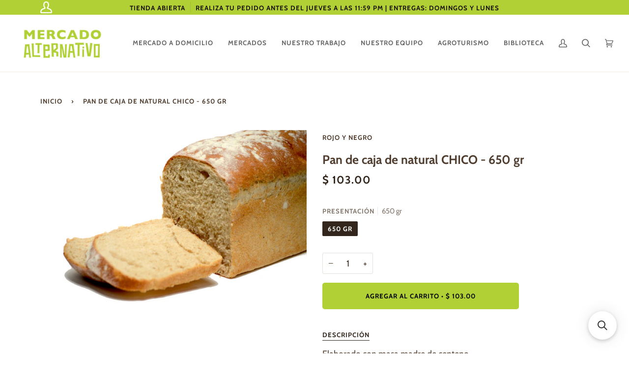

--- FILE ---
content_type: text/html; charset=utf-8
request_url: https://mercadoalternativo.org/products/pan-de-caja-de-natural-chico
body_size: 29177
content:
<!doctype html>
<html class="no-js" lang="es"><head>
  <!-- Global site tag (gtag.js) - Google Analytics -->
<script async src="https://www.googletagmanager.com/gtag/js?id=G-DZ6RB9ZNFC"></script>
<script>
  window.dataLayer = window.dataLayer || [];
  function gtag(){dataLayer.push(arguments);}
  gtag('js', new Date());

  gtag('config', 'G-DZ6RB9ZNFC');
</script>
  
  
  <meta charset="utf-8">
  <meta http-equiv="X-UA-Compatible" content="IE=edge,chrome=1">
  <meta name="viewport" content="width=device-width,initial-scale=1">
  <meta name="theme-color" content="#afcc70"><link rel="canonical" href="https://mercadoalternativo.org/products/pan-de-caja-de-natural-chico"><!-- ======================= Pipeline Theme V6.0.0 ========================= -->

  <link rel="preconnect" href="https://cdn.shopify.com" crossorigin>
  <link rel="preconnect" href="https://fonts.shopify.com" crossorigin>
  <link rel="preconnect" href="https://monorail-edge.shopifysvc.com" crossorigin>


  <link rel="preload" href="//mercadoalternativo.org/cdn/shop/t/13/assets/lazysizes.js?v=111431644619468174291670946946" as="script">
  <link rel="preload" href="//mercadoalternativo.org/cdn/shop/t/13/assets/vendor.js?v=155572812401370692831670946946" as="script">
  <link rel="preload" href="//mercadoalternativo.org/cdn/shop/t/13/assets/theme.dev.js?v=16646957198684644321670946946" as="script">
  <link rel="preload" href="//mercadoalternativo.org/cdn/shop/t/13/assets/theme.css?v=16251731975594674351721837070" as="style"><link rel="shortcut icon" href="//mercadoalternativo.org/cdn/shop/files/Logotipo_MA-01_32x32.png?v=1651348806" type="image/png"><!-- Title and description ================================================ -->
  
  <title>
    

    Pan de caja de natural CHICO - 650 gr
&ndash; Mercado Alternativo

  </title><meta name="description" content="Elaborado con masa madre de centeno">
  <!-- /snippets/social-meta-tags.liquid --><meta property="og:site_name" content="Mercado Alternativo">
<meta property="og:url" content="https://mercadoalternativo.org/products/pan-de-caja-de-natural-chico">
<meta property="og:title" content="Pan de caja de natural CHICO - 650 gr">
<meta property="og:type" content="product">
<meta property="og:description" content="Elaborado con masa madre de centeno"><meta property="og:price:amount" content="103.00">
  <meta property="og:price:currency" content="MXN">
      <meta property="og:image" content="http://mercadoalternativo.org/cdn/shop/products/nat3.jpg?v=1652304988">
      <meta property="og:image:secure_url" content="https://mercadoalternativo.org/cdn/shop/products/nat3.jpg?v=1652304988">
      <meta property="og:image:height" content="3264">
      <meta property="og:image:width" content="4928">
<meta property="twitter:image" content="http://mercadoalternativo.org/cdn/shop/products/nat3_1200x1200.jpg?v=1652304988">

<meta name="twitter:site" content="@">
<meta name="twitter:card" content="summary_large_image">
<meta name="twitter:title" content="Pan de caja de natural CHICO - 650 gr">
<meta name="twitter:description" content="Elaborado con masa madre de centeno">
<!-- CSS ================================================================== -->
  
  <link href="//mercadoalternativo.org/cdn/shop/t/13/assets/font-settings.css?v=85413560183360154611766786274" rel="stylesheet" type="text/css" media="all" />

  
<style data-shopify>

:root {
/* ================ Product video ================ */

---color_video_bg: #f2f2f2;


/* ================ Color Variables ================ */

/* === Backgrounds ===*/
---color-bg: #ffffff;
---color-bg-accent: #fcfaf7;

/* === Text colors ===*/
---color-text-dark: #503e30;
---color-text: #766456;
---color-text-light: #9f9389;

/* === Bright color ===*/
---color-primary: #b0d035;
---color-primary-hover: #86a415;
---color-primary-fade: rgba(176, 208, 53, 0.05);
---color-primary-fade-hover: rgba(176, 208, 53, 0.1);---color-primary-opposite: #000000;

/* === Secondary/link Color ===*/
---color-secondary: #afcc70;
---color-secondary-hover: #93c32c;
---color-secondary-fade: rgba(175, 204, 112, 0.05);
---color-secondary-fade-hover: rgba(175, 204, 112, 0.1);---color-secondary-opposite: #000000;

/* === Shades of grey ===*/
---color-a5:  rgba(118, 100, 86, 0.05);
---color-a10: rgba(118, 100, 86, 0.1);
---color-a20: rgba(118, 100, 86, 0.2);
---color-a35: rgba(118, 100, 86, 0.35);
---color-a50: rgba(118, 100, 86, 0.5);
---color-a80: rgba(118, 100, 86, 0.8);
---color-a90: rgba(118, 100, 86, 0.9);
---color-a95: rgba(118, 100, 86, 0.95);


/* ================ Inverted Color Variables ================ */

---inverse-bg: #453d38;
---inverse-bg-accent: #191008;

/* === Text colors ===*/
---inverse-text-dark: #ffffff;
---inverse-text: #FFFFFF;
---inverse-text-light: #c7c5c3;

/* === Bright color ===*/
---inverse-primary: #b0d035;
---inverse-primary-hover: #86a415;
---inverse-primary-fade: rgba(176, 208, 53, 0.05);
---inverse-primary-fade-hover: rgba(176, 208, 53, 0.1);---inverse-primary-opposite: #000000;


/* === Second Color ===*/
---inverse-secondary: #dff3fd;
---inverse-secondary-hover: #91dbff;
---inverse-secondary-fade: rgba(223, 243, 253, 0.05);
---inverse-secondary-fade-hover: rgba(223, 243, 253, 0.1);---inverse-secondary-opposite: #000000;


/* === Shades of grey ===*/
---inverse-a5:  rgba(255, 255, 255, 0.05);
---inverse-a10: rgba(255, 255, 255, 0.1);
---inverse-a20: rgba(255, 255, 255, 0.2);
---inverse-a35: rgba(255, 255, 255, 0.3);
---inverse-a80: rgba(255, 255, 255, 0.8);
---inverse-a90: rgba(255, 255, 255, 0.9);
---inverse-a95: rgba(255, 255, 255, 0.95);


/* === Account Bar ===*/
---color-announcement-bg: #b0d035;
---color-announcement-text: #191008;

/* === Nav and dropdown link background ===*/
---color-nav: #ffffff;
---color-nav-text: #656565;
---color-nav-border: #f8f0e7;
---color-nav-a10: rgba(101, 101, 101, 0.1);
---color-nav-a50: rgba(101, 101, 101, 0.5);

/* === Site Footer ===*/
---color-footer-bg: #f9f6f2;
---color-footer-text: #766456;
---color-footer-a5: rgba(118, 100, 86, 0.05);
---color-footer-a15: rgba(118, 100, 86, 0.15);
---color-footer-a90: rgba(118, 100, 86, 0.9);

/* === Products ===*/
---color-bg-product: #ffffff;
---product-grid-aspect-ratio: 100%;

/* === Product badges ===*/
---color-badge: #ffffff;
---color-badge-text: #656565;

/* === disabled form colors ===*/
---color-disabled-bg: #f1f0ee;
---color-disabled-text: #cfc9c4;

---inverse-disabled-bg: #58504c;
---inverse-disabled-text: #86817e;

/* === Button Radius === */
---button-radius: 5px;


/* ================ Typography ================ */

---font-stack-body: Cabin, sans-serif;
---font-style-body: normal;
---font-weight-body: 400;
---font-weight-body-bold: 500;
---font-adjust-body: 1.25;

---font-stack-heading: Cabin, sans-serif;
---font-style-heading: normal;
---font-weight-heading: 700;
---font-weight-heading-bold: 700;
---font-adjust-heading: 0.8;

  ---font-heading-space: initial;
  ---font-heading-caps: initial;


---font-stack-accent: Cabin, sans-serif;
---font-style-accent: normal;
---font-weight-accent: 700;
---font-weight-accent-bold: 700;
---font-adjust-accent: 1.2;

---ico-select: url('//mercadoalternativo.org/cdn/shop/t/13/assets/ico-select.svg?v=838907924487932001670946946');

---url-zoom: url('//mercadoalternativo.org/cdn/shop/t/13/assets/cursor-zoom.svg?v=149337251391987147571670946946');
---url-zoom-2x: url('//mercadoalternativo.org/cdn/shop/t/13/assets/cursor-zoom-2x.svg?v=150330213315242599881670946946');


  

---color-text-dark: #32251b;
---color-text:#503e30;
---color-text-light: #766456;

---inverse-text-dark: #ffffff;
---inverse-text: #ffffff;
---inverse-text-light: #FFFFFF;  


}

</style>

  <link href="//mercadoalternativo.org/cdn/shop/t/13/assets/theme.css?v=16251731975594674351721837070" rel="stylesheet" type="text/css" media="all" />

  <script>
    document.documentElement.className = document.documentElement.className.replace('no-js', 'js');
    let root = '/';
    if (root[root.length - 1] !== '/') {
      root = `${root}/`;
    }
    var theme = {
      routes: {
        root_url: root,
        cart: '/cart',
        cart_add_url: '/cart/add',
        product_recommendations_url: '/recommendations/products'
      },
      assets: {
        photoswipe: '//mercadoalternativo.org/cdn/shop/t/13/assets/photoswipe.js?v=92904272307011895101670946946',
        smoothscroll: '//mercadoalternativo.org/cdn/shop/t/13/assets/smoothscroll.js?v=37906625415260927261670946946',
        swatches: '//mercadoalternativo.org/cdn/shop/t/13/assets/swatches.json?v=93619043093241983191670946946',
        noImage: '//mercadoalternativo.org/cdn/shopifycloud/storefront/assets/no-image-2048-a2addb12.gif',
        base: '//mercadoalternativo.org/cdn/shop/t/13/assets/'
      },
      strings: {
        swatchesKey: "Color",     
        addToCart: "Agregar al carrito",
        estimateShipping: "Calcula el costo de envío aquí 🚚",
        noShippingAvailable: "No enviamos a este destino.",
        free: "Libre",
        from: "De",
        preOrder: "Hacer un pedido",
        soldOut: "Agotado",
        sale: "Oferta",
        subscription: "Suscripción",
        unavailable: "No disponible",
        unitPrice: "Precio unitario",
        unitPriceSeparator: "por",        
        stockout: "Todos stock disponible está en el carrito",
        products: "Productos",
        pages: "Páginas",
        collections: "Colecciones",
        resultsFor: "Resultados para",
        noResultsFor: "Ningún resultado para",
        articles: "Artículos"
      },
      settings: {
        badge_sale_type: "percentage",
        search_products: false,
        search_collections: false,
        search_pages: false,
        search_articles: false,
        animate_hover: false,
        animate_scroll: false
      },
      info: {
        name: 'pipeline'
      },
      moneyFormat: "$ {{amount}}",
      version: '6.0.0'
    }
  </script><!-- Theme Javascript ============================================================== -->
  
  <script src="//mercadoalternativo.org/cdn/shop/t/13/assets/lazysizes.js?v=111431644619468174291670946946" async="async"></script>
  <script src="//mercadoalternativo.org/cdn/shop/t/13/assets/vendor.js?v=155572812401370692831670946946" defer="defer"></script>
  <script src="//mercadoalternativo.org/cdn/shop/t/13/assets/theme.dev.js?v=16646957198684644321670946946" defer="defer"></script>

  <script>
    (function () {
      function onPageShowEvents() {
        if ('requestIdleCallback' in window) {
          requestIdleCallback(initCartEvent)
        } else {
          initCartEvent()
        }
        function initCartEvent(){
          document.documentElement.dispatchEvent(new CustomEvent('theme:cart:init', {
            bubbles: true
          }));
        }
      };
      window.onpageshow = onPageShowEvents;
    })();
  </script>

  <script type="text/javascript">
    if (window.MSInputMethodContext && document.documentMode) {
      var scripts = document.getElementsByTagName('script')[0];
      var polyfill = document.createElement("script");
      polyfill.defer = true;
      polyfill.src = "//mercadoalternativo.org/cdn/shop/t/13/assets/ie11.js?v=144489047535103983231670946946";

      scripts.parentNode.insertBefore(polyfill, scripts);
    }
  </script>

  <!-- Shopify app scripts =========================================================== -->
  <script>window.performance && window.performance.mark && window.performance.mark('shopify.content_for_header.start');</script><meta id="shopify-digital-wallet" name="shopify-digital-wallet" content="/58954711210/digital_wallets/dialog">
<link rel="alternate" type="application/json+oembed" href="https://mercadoalternativo.org/products/pan-de-caja-de-natural-chico.oembed">
<script async="async" src="/checkouts/internal/preloads.js?locale=es-MX"></script>
<script id="shopify-features" type="application/json">{"accessToken":"a94f7b280e1587ff6a685abe44fb5ef2","betas":["rich-media-storefront-analytics"],"domain":"mercadoalternativo.org","predictiveSearch":true,"shopId":58954711210,"locale":"es"}</script>
<script>var Shopify = Shopify || {};
Shopify.shop = "mercado-tlalpan.myshopify.com";
Shopify.locale = "es";
Shopify.currency = {"active":"MXN","rate":"1.0"};
Shopify.country = "MX";
Shopify.theme = {"name":"Copia de Pipeline_MAT_23_0 Wishlist code removed","id":132597645482,"schema_name":"Pipeline","schema_version":"6.0.0","theme_store_id":739,"role":"main"};
Shopify.theme.handle = "null";
Shopify.theme.style = {"id":null,"handle":null};
Shopify.cdnHost = "mercadoalternativo.org/cdn";
Shopify.routes = Shopify.routes || {};
Shopify.routes.root = "/";</script>
<script type="module">!function(o){(o.Shopify=o.Shopify||{}).modules=!0}(window);</script>
<script>!function(o){function n(){var o=[];function n(){o.push(Array.prototype.slice.apply(arguments))}return n.q=o,n}var t=o.Shopify=o.Shopify||{};t.loadFeatures=n(),t.autoloadFeatures=n()}(window);</script>
<script id="shop-js-analytics" type="application/json">{"pageType":"product"}</script>
<script defer="defer" async type="module" src="//mercadoalternativo.org/cdn/shopifycloud/shop-js/modules/v2/client.init-shop-cart-sync_-aut3ZVe.es.esm.js"></script>
<script defer="defer" async type="module" src="//mercadoalternativo.org/cdn/shopifycloud/shop-js/modules/v2/chunk.common_jR-HGkUL.esm.js"></script>
<script type="module">
  await import("//mercadoalternativo.org/cdn/shopifycloud/shop-js/modules/v2/client.init-shop-cart-sync_-aut3ZVe.es.esm.js");
await import("//mercadoalternativo.org/cdn/shopifycloud/shop-js/modules/v2/chunk.common_jR-HGkUL.esm.js");

  window.Shopify.SignInWithShop?.initShopCartSync?.({"fedCMEnabled":true,"windoidEnabled":true});

</script>
<script>(function() {
  var isLoaded = false;
  function asyncLoad() {
    if (isLoaded) return;
    isLoaded = true;
    var urls = ["\/\/searchserverapi.com\/widgets\/shopify\/init.js?a=0q5L0J1z2w\u0026shop=mercado-tlalpan.myshopify.com","https:\/\/cdn.shopify.com\/s\/files\/1\/0683\/1371\/0892\/files\/splmn-shopify-prod-August-31.min.js?v=1693985059\u0026shop=mercado-tlalpan.myshopify.com","\/\/www.powr.io\/powr.js?powr-token=mercado-tlalpan.myshopify.com\u0026external-type=shopify\u0026shop=mercado-tlalpan.myshopify.com"];
    for (var i = 0; i < urls.length; i++) {
      var s = document.createElement('script');
      s.type = 'text/javascript';
      s.async = true;
      s.src = urls[i];
      var x = document.getElementsByTagName('script')[0];
      x.parentNode.insertBefore(s, x);
    }
  };
  if(window.attachEvent) {
    window.attachEvent('onload', asyncLoad);
  } else {
    window.addEventListener('load', asyncLoad, false);
  }
})();</script>
<script id="__st">var __st={"a":58954711210,"offset":-21600,"reqid":"bcc1506e-5166-478b-a9ce-442604a3552f-1768995568","pageurl":"mercadoalternativo.org\/products\/pan-de-caja-de-natural-chico","u":"94ebe137b464","p":"product","rtyp":"product","rid":7329038401706};</script>
<script>window.ShopifyPaypalV4VisibilityTracking = true;</script>
<script id="captcha-bootstrap">!function(){'use strict';const t='contact',e='account',n='new_comment',o=[[t,t],['blogs',n],['comments',n],[t,'customer']],c=[[e,'customer_login'],[e,'guest_login'],[e,'recover_customer_password'],[e,'create_customer']],r=t=>t.map((([t,e])=>`form[action*='/${t}']:not([data-nocaptcha='true']) input[name='form_type'][value='${e}']`)).join(','),a=t=>()=>t?[...document.querySelectorAll(t)].map((t=>t.form)):[];function s(){const t=[...o],e=r(t);return a(e)}const i='password',u='form_key',d=['recaptcha-v3-token','g-recaptcha-response','h-captcha-response',i],f=()=>{try{return window.sessionStorage}catch{return}},m='__shopify_v',_=t=>t.elements[u];function p(t,e,n=!1){try{const o=window.sessionStorage,c=JSON.parse(o.getItem(e)),{data:r}=function(t){const{data:e,action:n}=t;return t[m]||n?{data:e,action:n}:{data:t,action:n}}(c);for(const[e,n]of Object.entries(r))t.elements[e]&&(t.elements[e].value=n);n&&o.removeItem(e)}catch(o){console.error('form repopulation failed',{error:o})}}const l='form_type',E='cptcha';function T(t){t.dataset[E]=!0}const w=window,h=w.document,L='Shopify',v='ce_forms',y='captcha';let A=!1;((t,e)=>{const n=(g='f06e6c50-85a8-45c8-87d0-21a2b65856fe',I='https://cdn.shopify.com/shopifycloud/storefront-forms-hcaptcha/ce_storefront_forms_captcha_hcaptcha.v1.5.2.iife.js',D={infoText:'Protegido por hCaptcha',privacyText:'Privacidad',termsText:'Términos'},(t,e,n)=>{const o=w[L][v],c=o.bindForm;if(c)return c(t,g,e,D).then(n);var r;o.q.push([[t,g,e,D],n]),r=I,A||(h.body.append(Object.assign(h.createElement('script'),{id:'captcha-provider',async:!0,src:r})),A=!0)});var g,I,D;w[L]=w[L]||{},w[L][v]=w[L][v]||{},w[L][v].q=[],w[L][y]=w[L][y]||{},w[L][y].protect=function(t,e){n(t,void 0,e),T(t)},Object.freeze(w[L][y]),function(t,e,n,w,h,L){const[v,y,A,g]=function(t,e,n){const i=e?o:[],u=t?c:[],d=[...i,...u],f=r(d),m=r(i),_=r(d.filter((([t,e])=>n.includes(e))));return[a(f),a(m),a(_),s()]}(w,h,L),I=t=>{const e=t.target;return e instanceof HTMLFormElement?e:e&&e.form},D=t=>v().includes(t);t.addEventListener('submit',(t=>{const e=I(t);if(!e)return;const n=D(e)&&!e.dataset.hcaptchaBound&&!e.dataset.recaptchaBound,o=_(e),c=g().includes(e)&&(!o||!o.value);(n||c)&&t.preventDefault(),c&&!n&&(function(t){try{if(!f())return;!function(t){const e=f();if(!e)return;const n=_(t);if(!n)return;const o=n.value;o&&e.removeItem(o)}(t);const e=Array.from(Array(32),(()=>Math.random().toString(36)[2])).join('');!function(t,e){_(t)||t.append(Object.assign(document.createElement('input'),{type:'hidden',name:u})),t.elements[u].value=e}(t,e),function(t,e){const n=f();if(!n)return;const o=[...t.querySelectorAll(`input[type='${i}']`)].map((({name:t})=>t)),c=[...d,...o],r={};for(const[a,s]of new FormData(t).entries())c.includes(a)||(r[a]=s);n.setItem(e,JSON.stringify({[m]:1,action:t.action,data:r}))}(t,e)}catch(e){console.error('failed to persist form',e)}}(e),e.submit())}));const S=(t,e)=>{t&&!t.dataset[E]&&(n(t,e.some((e=>e===t))),T(t))};for(const o of['focusin','change'])t.addEventListener(o,(t=>{const e=I(t);D(e)&&S(e,y())}));const B=e.get('form_key'),M=e.get(l),P=B&&M;t.addEventListener('DOMContentLoaded',(()=>{const t=y();if(P)for(const e of t)e.elements[l].value===M&&p(e,B);[...new Set([...A(),...v().filter((t=>'true'===t.dataset.shopifyCaptcha))])].forEach((e=>S(e,t)))}))}(h,new URLSearchParams(w.location.search),n,t,e,['guest_login'])})(!0,!0)}();</script>
<script integrity="sha256-4kQ18oKyAcykRKYeNunJcIwy7WH5gtpwJnB7kiuLZ1E=" data-source-attribution="shopify.loadfeatures" defer="defer" src="//mercadoalternativo.org/cdn/shopifycloud/storefront/assets/storefront/load_feature-a0a9edcb.js" crossorigin="anonymous"></script>
<script data-source-attribution="shopify.dynamic_checkout.dynamic.init">var Shopify=Shopify||{};Shopify.PaymentButton=Shopify.PaymentButton||{isStorefrontPortableWallets:!0,init:function(){window.Shopify.PaymentButton.init=function(){};var t=document.createElement("script");t.src="https://mercadoalternativo.org/cdn/shopifycloud/portable-wallets/latest/portable-wallets.es.js",t.type="module",document.head.appendChild(t)}};
</script>
<script data-source-attribution="shopify.dynamic_checkout.buyer_consent">
  function portableWalletsHideBuyerConsent(e){var t=document.getElementById("shopify-buyer-consent"),n=document.getElementById("shopify-subscription-policy-button");t&&n&&(t.classList.add("hidden"),t.setAttribute("aria-hidden","true"),n.removeEventListener("click",e))}function portableWalletsShowBuyerConsent(e){var t=document.getElementById("shopify-buyer-consent"),n=document.getElementById("shopify-subscription-policy-button");t&&n&&(t.classList.remove("hidden"),t.removeAttribute("aria-hidden"),n.addEventListener("click",e))}window.Shopify?.PaymentButton&&(window.Shopify.PaymentButton.hideBuyerConsent=portableWalletsHideBuyerConsent,window.Shopify.PaymentButton.showBuyerConsent=portableWalletsShowBuyerConsent);
</script>
<script data-source-attribution="shopify.dynamic_checkout.cart.bootstrap">document.addEventListener("DOMContentLoaded",(function(){function t(){return document.querySelector("shopify-accelerated-checkout-cart, shopify-accelerated-checkout")}if(t())Shopify.PaymentButton.init();else{new MutationObserver((function(e,n){t()&&(Shopify.PaymentButton.init(),n.disconnect())})).observe(document.body,{childList:!0,subtree:!0})}}));
</script>

<script>window.performance && window.performance.mark && window.performance.mark('shopify.content_for_header.end');</script>

	<!-- "snippets/vitals-loader.liquid" was not rendered, the associated app was uninstalled -->


<!-- Font icon for header icons -->
<link href="https://wishlisthero-assets.revampco.com/safe-icons/css/wishlisthero-icons.css" rel="stylesheet"/>
<!-- Style for floating buttons and others -->
<style type="text/css">
    .wishlisthero-floating {
        position: absolute;
          right:5px;
        top: 5px;
        z-index: 23;
        border-radius: 100%;
    }

    .wishlisthero-floating:hover {
        background-color: rgba(0, 0, 0, 0.05);
    }

    .wishlisthero-floating button {
        font-size: 20px !important;
        width: 40px !important;
        padding: 0.125em 0 0 !important;
    }
.MuiTypography-body2 ,.MuiTypography-body1 ,.MuiTypography-caption ,.MuiTypography-button ,.MuiTypography-h1 ,.MuiTypography-h2 ,.MuiTypography-h3 ,.MuiTypography-h4 ,.MuiTypography-h5 ,.MuiTypography-h6 ,.MuiTypography-subtitle1 ,.MuiTypography-subtitle2 ,.MuiTypography-overline , MuiButton-root,  .MuiCardHeader-title a{
     font-family: inherit !important; /*Roboto, Helvetica, Arial, sans-serif;*/
}
.MuiTypography-h1 , .MuiTypography-h2 , .MuiTypography-h3 , .MuiTypography-h4 , .MuiTypography-h5 , .MuiTypography-h6 ,  .MuiCardHeader-title a{
     font-family: ,  !important;
     font-family: ,  !important;
     font-family: ,  !important;
     font-family: ,  !important;
}

    /****************************************************************************************/
    /* For some theme shared view need some spacing */
    /*
    #wishlist-hero-shared-list-view {
  margin-top: 15px;
  margin-bottom: 15px;
}
#wishlist-hero-shared-list-view h1 {
  padding-left: 5px;
}

#wishlisthero-product-page-button-container {
  padding-top: 15px;
}
*/
    /****************************************************************************************/
    /* #wishlisthero-product-page-button-container button {
  padding-left: 1px !important;
} */
    /****************************************************************************************/
    /* Customize the indicator when wishlist has items AND the normal indicator not working */
/*     span.wishlist-hero-items-count {

  top: 0px;
  right: -6px;



}

@media screen and (max-width: 749px){
.wishlisthero-product-page-button-container{
width:100%
}
.wishlisthero-product-page-button-container button{
 margin-left:auto !important; margin-right: auto !important;
}
}
@media screen and (max-width: 749px) {
span.wishlist-hero-items-count {
top: 10px;
right: 3px;
}
}*/
</style>
<script>window.wishlisthero_cartDotClasses=['site-header__cart-count', 'is-visible'];</script>
 <script type='text/javascript'>try{
   window.WishListHero_setting = null;  }catch(e){ console.error('Error loading config',e); } </script>
<script type="text/javascript">console.error("MinMaxify is deactivated for this website. Please don't forget to remove minmaxify-head.liquid still being referenced by theme.liquid")</script>


<script type="text/javascript">if(typeof window.hulkappsWishlist === 'undefined') {
        window.hulkappsWishlist = {};
        }
        window.hulkappsWishlist.baseURL = '/apps/advanced-wishlist/api';
        window.hulkappsWishlist.hasAppBlockSupport = '1';
        </script>
<!-- BEGIN app block: shopify://apps/cbb-add-to-cart/blocks/app-embed-block/a337a7bb-287b-4555-be68-8840dc3d7881 --><script>
    window.codeblackbelt = window.codeblackbelt || {};
    window.codeblackbelt.shop = window.codeblackbelt.shop || 'mercado-tlalpan.myshopify.com';
    </script><script src="//cdn.codeblackbelt.com/widgets/collections-add-to-cart/main.min.js?version=2026012105-0600" async></script>
<!-- END app block --><link href="https://monorail-edge.shopifysvc.com" rel="dns-prefetch">
<script>(function(){if ("sendBeacon" in navigator && "performance" in window) {try {var session_token_from_headers = performance.getEntriesByType('navigation')[0].serverTiming.find(x => x.name == '_s').description;} catch {var session_token_from_headers = undefined;}var session_cookie_matches = document.cookie.match(/_shopify_s=([^;]*)/);var session_token_from_cookie = session_cookie_matches && session_cookie_matches.length === 2 ? session_cookie_matches[1] : "";var session_token = session_token_from_headers || session_token_from_cookie || "";function handle_abandonment_event(e) {var entries = performance.getEntries().filter(function(entry) {return /monorail-edge.shopifysvc.com/.test(entry.name);});if (!window.abandonment_tracked && entries.length === 0) {window.abandonment_tracked = true;var currentMs = Date.now();var navigation_start = performance.timing.navigationStart;var payload = {shop_id: 58954711210,url: window.location.href,navigation_start,duration: currentMs - navigation_start,session_token,page_type: "product"};window.navigator.sendBeacon("https://monorail-edge.shopifysvc.com/v1/produce", JSON.stringify({schema_id: "online_store_buyer_site_abandonment/1.1",payload: payload,metadata: {event_created_at_ms: currentMs,event_sent_at_ms: currentMs}}));}}window.addEventListener('pagehide', handle_abandonment_event);}}());</script>
<script id="web-pixels-manager-setup">(function e(e,d,r,n,o){if(void 0===o&&(o={}),!Boolean(null===(a=null===(i=window.Shopify)||void 0===i?void 0:i.analytics)||void 0===a?void 0:a.replayQueue)){var i,a;window.Shopify=window.Shopify||{};var t=window.Shopify;t.analytics=t.analytics||{};var s=t.analytics;s.replayQueue=[],s.publish=function(e,d,r){return s.replayQueue.push([e,d,r]),!0};try{self.performance.mark("wpm:start")}catch(e){}var l=function(){var e={modern:/Edge?\/(1{2}[4-9]|1[2-9]\d|[2-9]\d{2}|\d{4,})\.\d+(\.\d+|)|Firefox\/(1{2}[4-9]|1[2-9]\d|[2-9]\d{2}|\d{4,})\.\d+(\.\d+|)|Chrom(ium|e)\/(9{2}|\d{3,})\.\d+(\.\d+|)|(Maci|X1{2}).+ Version\/(15\.\d+|(1[6-9]|[2-9]\d|\d{3,})\.\d+)([,.]\d+|)( \(\w+\)|)( Mobile\/\w+|) Safari\/|Chrome.+OPR\/(9{2}|\d{3,})\.\d+\.\d+|(CPU[ +]OS|iPhone[ +]OS|CPU[ +]iPhone|CPU IPhone OS|CPU iPad OS)[ +]+(15[._]\d+|(1[6-9]|[2-9]\d|\d{3,})[._]\d+)([._]\d+|)|Android:?[ /-](13[3-9]|1[4-9]\d|[2-9]\d{2}|\d{4,})(\.\d+|)(\.\d+|)|Android.+Firefox\/(13[5-9]|1[4-9]\d|[2-9]\d{2}|\d{4,})\.\d+(\.\d+|)|Android.+Chrom(ium|e)\/(13[3-9]|1[4-9]\d|[2-9]\d{2}|\d{4,})\.\d+(\.\d+|)|SamsungBrowser\/([2-9]\d|\d{3,})\.\d+/,legacy:/Edge?\/(1[6-9]|[2-9]\d|\d{3,})\.\d+(\.\d+|)|Firefox\/(5[4-9]|[6-9]\d|\d{3,})\.\d+(\.\d+|)|Chrom(ium|e)\/(5[1-9]|[6-9]\d|\d{3,})\.\d+(\.\d+|)([\d.]+$|.*Safari\/(?![\d.]+ Edge\/[\d.]+$))|(Maci|X1{2}).+ Version\/(10\.\d+|(1[1-9]|[2-9]\d|\d{3,})\.\d+)([,.]\d+|)( \(\w+\)|)( Mobile\/\w+|) Safari\/|Chrome.+OPR\/(3[89]|[4-9]\d|\d{3,})\.\d+\.\d+|(CPU[ +]OS|iPhone[ +]OS|CPU[ +]iPhone|CPU IPhone OS|CPU iPad OS)[ +]+(10[._]\d+|(1[1-9]|[2-9]\d|\d{3,})[._]\d+)([._]\d+|)|Android:?[ /-](13[3-9]|1[4-9]\d|[2-9]\d{2}|\d{4,})(\.\d+|)(\.\d+|)|Mobile Safari.+OPR\/([89]\d|\d{3,})\.\d+\.\d+|Android.+Firefox\/(13[5-9]|1[4-9]\d|[2-9]\d{2}|\d{4,})\.\d+(\.\d+|)|Android.+Chrom(ium|e)\/(13[3-9]|1[4-9]\d|[2-9]\d{2}|\d{4,})\.\d+(\.\d+|)|Android.+(UC? ?Browser|UCWEB|U3)[ /]?(15\.([5-9]|\d{2,})|(1[6-9]|[2-9]\d|\d{3,})\.\d+)\.\d+|SamsungBrowser\/(5\.\d+|([6-9]|\d{2,})\.\d+)|Android.+MQ{2}Browser\/(14(\.(9|\d{2,})|)|(1[5-9]|[2-9]\d|\d{3,})(\.\d+|))(\.\d+|)|K[Aa][Ii]OS\/(3\.\d+|([4-9]|\d{2,})\.\d+)(\.\d+|)/},d=e.modern,r=e.legacy,n=navigator.userAgent;return n.match(d)?"modern":n.match(r)?"legacy":"unknown"}(),u="modern"===l?"modern":"legacy",c=(null!=n?n:{modern:"",legacy:""})[u],f=function(e){return[e.baseUrl,"/wpm","/b",e.hashVersion,"modern"===e.buildTarget?"m":"l",".js"].join("")}({baseUrl:d,hashVersion:r,buildTarget:u}),m=function(e){var d=e.version,r=e.bundleTarget,n=e.surface,o=e.pageUrl,i=e.monorailEndpoint;return{emit:function(e){var a=e.status,t=e.errorMsg,s=(new Date).getTime(),l=JSON.stringify({metadata:{event_sent_at_ms:s},events:[{schema_id:"web_pixels_manager_load/3.1",payload:{version:d,bundle_target:r,page_url:o,status:a,surface:n,error_msg:t},metadata:{event_created_at_ms:s}}]});if(!i)return console&&console.warn&&console.warn("[Web Pixels Manager] No Monorail endpoint provided, skipping logging."),!1;try{return self.navigator.sendBeacon.bind(self.navigator)(i,l)}catch(e){}var u=new XMLHttpRequest;try{return u.open("POST",i,!0),u.setRequestHeader("Content-Type","text/plain"),u.send(l),!0}catch(e){return console&&console.warn&&console.warn("[Web Pixels Manager] Got an unhandled error while logging to Monorail."),!1}}}}({version:r,bundleTarget:l,surface:e.surface,pageUrl:self.location.href,monorailEndpoint:e.monorailEndpoint});try{o.browserTarget=l,function(e){var d=e.src,r=e.async,n=void 0===r||r,o=e.onload,i=e.onerror,a=e.sri,t=e.scriptDataAttributes,s=void 0===t?{}:t,l=document.createElement("script"),u=document.querySelector("head"),c=document.querySelector("body");if(l.async=n,l.src=d,a&&(l.integrity=a,l.crossOrigin="anonymous"),s)for(var f in s)if(Object.prototype.hasOwnProperty.call(s,f))try{l.dataset[f]=s[f]}catch(e){}if(o&&l.addEventListener("load",o),i&&l.addEventListener("error",i),u)u.appendChild(l);else{if(!c)throw new Error("Did not find a head or body element to append the script");c.appendChild(l)}}({src:f,async:!0,onload:function(){if(!function(){var e,d;return Boolean(null===(d=null===(e=window.Shopify)||void 0===e?void 0:e.analytics)||void 0===d?void 0:d.initialized)}()){var d=window.webPixelsManager.init(e)||void 0;if(d){var r=window.Shopify.analytics;r.replayQueue.forEach((function(e){var r=e[0],n=e[1],o=e[2];d.publishCustomEvent(r,n,o)})),r.replayQueue=[],r.publish=d.publishCustomEvent,r.visitor=d.visitor,r.initialized=!0}}},onerror:function(){return m.emit({status:"failed",errorMsg:"".concat(f," has failed to load")})},sri:function(e){var d=/^sha384-[A-Za-z0-9+/=]+$/;return"string"==typeof e&&d.test(e)}(c)?c:"",scriptDataAttributes:o}),m.emit({status:"loading"})}catch(e){m.emit({status:"failed",errorMsg:(null==e?void 0:e.message)||"Unknown error"})}}})({shopId: 58954711210,storefrontBaseUrl: "https://mercadoalternativo.org",extensionsBaseUrl: "https://extensions.shopifycdn.com/cdn/shopifycloud/web-pixels-manager",monorailEndpoint: "https://monorail-edge.shopifysvc.com/unstable/produce_batch",surface: "storefront-renderer",enabledBetaFlags: ["2dca8a86"],webPixelsConfigList: [{"id":"241664170","configuration":"{\"config\":\"{\\\"pixel_id\\\":\\\"G-DZ6RB9ZNFC\\\",\\\"gtag_events\\\":[{\\\"type\\\":\\\"purchase\\\",\\\"action_label\\\":\\\"G-DZ6RB9ZNFC\\\"},{\\\"type\\\":\\\"page_view\\\",\\\"action_label\\\":\\\"G-DZ6RB9ZNFC\\\"},{\\\"type\\\":\\\"view_item\\\",\\\"action_label\\\":\\\"G-DZ6RB9ZNFC\\\"},{\\\"type\\\":\\\"search\\\",\\\"action_label\\\":\\\"G-DZ6RB9ZNFC\\\"},{\\\"type\\\":\\\"add_to_cart\\\",\\\"action_label\\\":\\\"G-DZ6RB9ZNFC\\\"},{\\\"type\\\":\\\"begin_checkout\\\",\\\"action_label\\\":\\\"G-DZ6RB9ZNFC\\\"},{\\\"type\\\":\\\"add_payment_info\\\",\\\"action_label\\\":\\\"G-DZ6RB9ZNFC\\\"}],\\\"enable_monitoring_mode\\\":false}\"}","eventPayloadVersion":"v1","runtimeContext":"OPEN","scriptVersion":"b2a88bafab3e21179ed38636efcd8a93","type":"APP","apiClientId":1780363,"privacyPurposes":[],"dataSharingAdjustments":{"protectedCustomerApprovalScopes":["read_customer_address","read_customer_email","read_customer_name","read_customer_personal_data","read_customer_phone"]}},{"id":"86638762","configuration":"{\"apiKey\":\"0q5L0J1z2w\", \"host\":\"searchserverapi.com\"}","eventPayloadVersion":"v1","runtimeContext":"STRICT","scriptVersion":"5559ea45e47b67d15b30b79e7c6719da","type":"APP","apiClientId":578825,"privacyPurposes":["ANALYTICS"],"dataSharingAdjustments":{"protectedCustomerApprovalScopes":["read_customer_personal_data"]}},{"id":"shopify-app-pixel","configuration":"{}","eventPayloadVersion":"v1","runtimeContext":"STRICT","scriptVersion":"0450","apiClientId":"shopify-pixel","type":"APP","privacyPurposes":["ANALYTICS","MARKETING"]},{"id":"shopify-custom-pixel","eventPayloadVersion":"v1","runtimeContext":"LAX","scriptVersion":"0450","apiClientId":"shopify-pixel","type":"CUSTOM","privacyPurposes":["ANALYTICS","MARKETING"]}],isMerchantRequest: false,initData: {"shop":{"name":"Mercado Alternativo","paymentSettings":{"currencyCode":"MXN"},"myshopifyDomain":"mercado-tlalpan.myshopify.com","countryCode":"MX","storefrontUrl":"https:\/\/mercadoalternativo.org"},"customer":null,"cart":null,"checkout":null,"productVariants":[{"price":{"amount":103.0,"currencyCode":"MXN"},"product":{"title":"Pan de caja de natural CHICO - 650 gr","vendor":"Rojo y Negro","id":"7329038401706","untranslatedTitle":"Pan de caja de natural CHICO - 650 gr","url":"\/products\/pan-de-caja-de-natural-chico","type":"Pan salado"},"id":"42823245037738","image":{"src":"\/\/mercadoalternativo.org\/cdn\/shop\/products\/nat3.jpg?v=1652304988"},"sku":"","title":"650 gr","untranslatedTitle":"650 gr"}],"purchasingCompany":null},},"https://mercadoalternativo.org/cdn","fcfee988w5aeb613cpc8e4bc33m6693e112",{"modern":"","legacy":""},{"shopId":"58954711210","storefrontBaseUrl":"https:\/\/mercadoalternativo.org","extensionBaseUrl":"https:\/\/extensions.shopifycdn.com\/cdn\/shopifycloud\/web-pixels-manager","surface":"storefront-renderer","enabledBetaFlags":"[\"2dca8a86\"]","isMerchantRequest":"false","hashVersion":"fcfee988w5aeb613cpc8e4bc33m6693e112","publish":"custom","events":"[[\"page_viewed\",{}],[\"product_viewed\",{\"productVariant\":{\"price\":{\"amount\":103.0,\"currencyCode\":\"MXN\"},\"product\":{\"title\":\"Pan de caja de natural CHICO - 650 gr\",\"vendor\":\"Rojo y Negro\",\"id\":\"7329038401706\",\"untranslatedTitle\":\"Pan de caja de natural CHICO - 650 gr\",\"url\":\"\/products\/pan-de-caja-de-natural-chico\",\"type\":\"Pan salado\"},\"id\":\"42823245037738\",\"image\":{\"src\":\"\/\/mercadoalternativo.org\/cdn\/shop\/products\/nat3.jpg?v=1652304988\"},\"sku\":\"\",\"title\":\"650 gr\",\"untranslatedTitle\":\"650 gr\"}}]]"});</script><script>
  window.ShopifyAnalytics = window.ShopifyAnalytics || {};
  window.ShopifyAnalytics.meta = window.ShopifyAnalytics.meta || {};
  window.ShopifyAnalytics.meta.currency = 'MXN';
  var meta = {"product":{"id":7329038401706,"gid":"gid:\/\/shopify\/Product\/7329038401706","vendor":"Rojo y Negro","type":"Pan salado","handle":"pan-de-caja-de-natural-chico","variants":[{"id":42823245037738,"price":10300,"name":"Pan de caja de natural CHICO - 650 gr - 650 gr","public_title":"650 gr","sku":""}],"remote":false},"page":{"pageType":"product","resourceType":"product","resourceId":7329038401706,"requestId":"bcc1506e-5166-478b-a9ce-442604a3552f-1768995568"}};
  for (var attr in meta) {
    window.ShopifyAnalytics.meta[attr] = meta[attr];
  }
</script>
<script class="analytics">
  (function () {
    var customDocumentWrite = function(content) {
      var jquery = null;

      if (window.jQuery) {
        jquery = window.jQuery;
      } else if (window.Checkout && window.Checkout.$) {
        jquery = window.Checkout.$;
      }

      if (jquery) {
        jquery('body').append(content);
      }
    };

    var hasLoggedConversion = function(token) {
      if (token) {
        return document.cookie.indexOf('loggedConversion=' + token) !== -1;
      }
      return false;
    }

    var setCookieIfConversion = function(token) {
      if (token) {
        var twoMonthsFromNow = new Date(Date.now());
        twoMonthsFromNow.setMonth(twoMonthsFromNow.getMonth() + 2);

        document.cookie = 'loggedConversion=' + token + '; expires=' + twoMonthsFromNow;
      }
    }

    var trekkie = window.ShopifyAnalytics.lib = window.trekkie = window.trekkie || [];
    if (trekkie.integrations) {
      return;
    }
    trekkie.methods = [
      'identify',
      'page',
      'ready',
      'track',
      'trackForm',
      'trackLink'
    ];
    trekkie.factory = function(method) {
      return function() {
        var args = Array.prototype.slice.call(arguments);
        args.unshift(method);
        trekkie.push(args);
        return trekkie;
      };
    };
    for (var i = 0; i < trekkie.methods.length; i++) {
      var key = trekkie.methods[i];
      trekkie[key] = trekkie.factory(key);
    }
    trekkie.load = function(config) {
      trekkie.config = config || {};
      trekkie.config.initialDocumentCookie = document.cookie;
      var first = document.getElementsByTagName('script')[0];
      var script = document.createElement('script');
      script.type = 'text/javascript';
      script.onerror = function(e) {
        var scriptFallback = document.createElement('script');
        scriptFallback.type = 'text/javascript';
        scriptFallback.onerror = function(error) {
                var Monorail = {
      produce: function produce(monorailDomain, schemaId, payload) {
        var currentMs = new Date().getTime();
        var event = {
          schema_id: schemaId,
          payload: payload,
          metadata: {
            event_created_at_ms: currentMs,
            event_sent_at_ms: currentMs
          }
        };
        return Monorail.sendRequest("https://" + monorailDomain + "/v1/produce", JSON.stringify(event));
      },
      sendRequest: function sendRequest(endpointUrl, payload) {
        // Try the sendBeacon API
        if (window && window.navigator && typeof window.navigator.sendBeacon === 'function' && typeof window.Blob === 'function' && !Monorail.isIos12()) {
          var blobData = new window.Blob([payload], {
            type: 'text/plain'
          });

          if (window.navigator.sendBeacon(endpointUrl, blobData)) {
            return true;
          } // sendBeacon was not successful

        } // XHR beacon

        var xhr = new XMLHttpRequest();

        try {
          xhr.open('POST', endpointUrl);
          xhr.setRequestHeader('Content-Type', 'text/plain');
          xhr.send(payload);
        } catch (e) {
          console.log(e);
        }

        return false;
      },
      isIos12: function isIos12() {
        return window.navigator.userAgent.lastIndexOf('iPhone; CPU iPhone OS 12_') !== -1 || window.navigator.userAgent.lastIndexOf('iPad; CPU OS 12_') !== -1;
      }
    };
    Monorail.produce('monorail-edge.shopifysvc.com',
      'trekkie_storefront_load_errors/1.1',
      {shop_id: 58954711210,
      theme_id: 132597645482,
      app_name: "storefront",
      context_url: window.location.href,
      source_url: "//mercadoalternativo.org/cdn/s/trekkie.storefront.cd680fe47e6c39ca5d5df5f0a32d569bc48c0f27.min.js"});

        };
        scriptFallback.async = true;
        scriptFallback.src = '//mercadoalternativo.org/cdn/s/trekkie.storefront.cd680fe47e6c39ca5d5df5f0a32d569bc48c0f27.min.js';
        first.parentNode.insertBefore(scriptFallback, first);
      };
      script.async = true;
      script.src = '//mercadoalternativo.org/cdn/s/trekkie.storefront.cd680fe47e6c39ca5d5df5f0a32d569bc48c0f27.min.js';
      first.parentNode.insertBefore(script, first);
    };
    trekkie.load(
      {"Trekkie":{"appName":"storefront","development":false,"defaultAttributes":{"shopId":58954711210,"isMerchantRequest":null,"themeId":132597645482,"themeCityHash":"16645214950418787440","contentLanguage":"es","currency":"MXN","eventMetadataId":"be334399-848d-4149-b809-afeec892670c"},"isServerSideCookieWritingEnabled":true,"monorailRegion":"shop_domain","enabledBetaFlags":["65f19447"]},"Session Attribution":{},"S2S":{"facebookCapiEnabled":false,"source":"trekkie-storefront-renderer","apiClientId":580111}}
    );

    var loaded = false;
    trekkie.ready(function() {
      if (loaded) return;
      loaded = true;

      window.ShopifyAnalytics.lib = window.trekkie;

      var originalDocumentWrite = document.write;
      document.write = customDocumentWrite;
      try { window.ShopifyAnalytics.merchantGoogleAnalytics.call(this); } catch(error) {};
      document.write = originalDocumentWrite;

      window.ShopifyAnalytics.lib.page(null,{"pageType":"product","resourceType":"product","resourceId":7329038401706,"requestId":"bcc1506e-5166-478b-a9ce-442604a3552f-1768995568","shopifyEmitted":true});

      var match = window.location.pathname.match(/checkouts\/(.+)\/(thank_you|post_purchase)/)
      var token = match? match[1]: undefined;
      if (!hasLoggedConversion(token)) {
        setCookieIfConversion(token);
        window.ShopifyAnalytics.lib.track("Viewed Product",{"currency":"MXN","variantId":42823245037738,"productId":7329038401706,"productGid":"gid:\/\/shopify\/Product\/7329038401706","name":"Pan de caja de natural CHICO - 650 gr - 650 gr","price":"103.00","sku":"","brand":"Rojo y Negro","variant":"650 gr","category":"Pan salado","nonInteraction":true,"remote":false},undefined,undefined,{"shopifyEmitted":true});
      window.ShopifyAnalytics.lib.track("monorail:\/\/trekkie_storefront_viewed_product\/1.1",{"currency":"MXN","variantId":42823245037738,"productId":7329038401706,"productGid":"gid:\/\/shopify\/Product\/7329038401706","name":"Pan de caja de natural CHICO - 650 gr - 650 gr","price":"103.00","sku":"","brand":"Rojo y Negro","variant":"650 gr","category":"Pan salado","nonInteraction":true,"remote":false,"referer":"https:\/\/mercadoalternativo.org\/products\/pan-de-caja-de-natural-chico"});
      }
    });


        var eventsListenerScript = document.createElement('script');
        eventsListenerScript.async = true;
        eventsListenerScript.src = "//mercadoalternativo.org/cdn/shopifycloud/storefront/assets/shop_events_listener-3da45d37.js";
        document.getElementsByTagName('head')[0].appendChild(eventsListenerScript);

})();</script>
<script
  defer
  src="https://mercadoalternativo.org/cdn/shopifycloud/perf-kit/shopify-perf-kit-3.0.4.min.js"
  data-application="storefront-renderer"
  data-shop-id="58954711210"
  data-render-region="gcp-us-central1"
  data-page-type="product"
  data-theme-instance-id="132597645482"
  data-theme-name="Pipeline"
  data-theme-version="6.0.0"
  data-monorail-region="shop_domain"
  data-resource-timing-sampling-rate="10"
  data-shs="true"
  data-shs-beacon="true"
  data-shs-export-with-fetch="true"
  data-shs-logs-sample-rate="1"
  data-shs-beacon-endpoint="https://mercadoalternativo.org/api/collect"
></script>
</head>

<body id="pan-de-caja-de-natural-chico-650-gr" class="template-product">

  <a class="in-page-link visually-hidden skip-link" href="#MainContent">Ir directamente al contenido</a>

  <div id="shopify-section-announcement" class="shopify-section">

    
  <div class="announcement__wrapper"
       
    data-announcement-wrapper
    data-section-id="announcement"
    data-section-type="announcement">
    <div class="wrapper">
      <div class="announcement__bar"><a class="announcement__left" href="/account">
            <svg aria-hidden="true" enable-background="new 0 0 512 512" focusable="false" role="presentation" class="icon icon-account" viewBox="0 0 16 16"><path d="M10.713 8.771c.31.112.53.191.743.27.555.204.985.372 1.367.539 1.229.535 1.993 1.055 2.418 1.885.464.937.722 1.958.758 2.997.03.84-.662 1.538-1.524 1.538H1.525c-.862 0-1.554-.697-1.524-1.538a7.36 7.36 0 01.767-3.016c.416-.811 1.18-1.33 2.41-1.866a25.25 25.25 0 011.366-.54l.972-.35a1.42 1.42 0 00-.006-.072c-.937-1.086-1.369-2.267-1.369-4.17C4.141 1.756 5.517 0 8.003 0c2.485 0 3.856 1.755 3.856 4.448 0 2.03-.492 3.237-1.563 4.386.169-.18.197-.253.207-.305a1.2 1.2 0 00-.019.16l.228.082zm-9.188 5.742h12.95a5.88 5.88 0 00-.608-2.402c-.428-.835-2.214-1.414-4.46-2.224-.608-.218-.509-1.765-.24-2.053.631-.677 1.166-1.471 1.166-3.386 0-1.934-.782-2.96-2.33-2.96-1.549 0-2.336 1.026-2.336 2.96 0 1.915.534 2.709 1.165 3.386.27.288.369 1.833-.238 2.053-2.245.81-4.033 1.389-4.462 2.224a5.88 5.88 0 00-.607 2.402z"/></svg>
            <span class="visually-hidden">Mi cuenta</span>
          </a>
          

          <div data-ticker-frame class="announcement__message">
            <div data-ticker-scale class="ticker--unloaded announcement__scale">
              <div data-ticker-text class="announcement__text">
              
                <span class="announcement__main">Tienda abierta</span><span class="announcement__divider"></span><span class="announcement__more">Realiza tu pedido antes del Jueves a las 11:59 pm | Entregas: domingos y lunes</span>
              
              </div>
            </div>
          </div>
          <div class="announcement__right"></div></div>
    </div>
  </div>



<style> #shopify-section-announcement .icon-account {width: 24px; /* Ajusta el tamaño del ícono */ height: 24px; /* Ajusta el tamaño del ícono */ fill: #ffffff; /* Cambia el color del ícono */} #shopify-section-announcement .announcement__left .icon-account {margin-right: 5px; /* Espacio adicional si es necesario */} </style></div>
  <div id="shopify-section-header" class="shopify-section"><style> 
  :root { 
    ---color-nav-text-transparent: #ffffff; 
    --menu-height: calc(115px);
  } 
</style>













<div class="header__wrapper"
  data-header-wrapper
  style="--bar-opacity: 0; --bar-width: 0; --bar-left: 0;"
  data-header-transparent="false"
  data-underline-current="true"
  data-header-sticky="sticky"
  data-header-style="split"
  data-section-id="header"
  data-section-type="header">

  <header class="theme__header" role="banner" data-header-height>
    <div class="wrapper">
      <div class="header__mobile">
        
    <div class="header__mobile__left">
      <button class="header__mobile__button"      
        data-drawer-toggle="hamburger"
        aria-label="Menú abierto" 
        aria-haspopup="true" 
        aria-expanded="false" 
        aria-controls="header-menu">
        <svg aria-hidden="true" focusable="false" role="presentation" class="icon icon-nav" viewBox="0 0 25 25"><path d="M0 4.062h25v2H0zm0 7h25v2H0zm0 7h25v2H0z"/></svg>
      </button>
    </div>
    
<div class="header__logo header__logo--image">
    <a class="header__logo__link" 
        href="/"
        style="width: 190px;">
      
<img data-src="//mercadoalternativo.org/cdn/shop/files/Logotipo_MA-01_{width}x.png?v=1651348806"
              src="[data-uri]"
              class="lazyload logo__img logo__img--color"
              width="190px"
              height="85.81666666666666"
              data-widths="[110, 160, 220, 320, 480, 540, 720, 900]"
              data-sizes="auto"
              data-aspectratio="2.2140221402214024"
              alt="Mercado Alternativo">
      
      

      
        <noscript>
          <img class="logo__img" style="opacity: 1;" src="//mercadoalternativo.org/cdn/shop/files/Logotipo_MA-01_360x.png?v=1651348806" alt=""/>
        </noscript>
      
    </a>
  </div>

    <div class="header__mobile__right">
      <a class="header__mobile__button"
       data-drawer-toggle="drawer-cart"
        href="/cart">
        <svg aria-hidden="true" focusable="false" role="presentation" class="icon icon-cart" viewBox="0 0 25 25"><path d="M5.058 23a2 2 0 104.001-.001A2 2 0 005.058 23zm12.079 0c0 1.104.896 2 2 2s1.942-.896 1.942-2-.838-2-1.942-2-2 .896-2 2zM0 1a1 1 0 001 1h1.078l.894 3.341L5.058 13c0 .072.034.134.042.204l-1.018 4.58A.997.997 0 005.058 19h16.71a1 1 0 000-2H6.306l.458-2.061c.1.017.19.061.294.061h12.31c1.104 0 1.712-.218 2.244-1.5l3.248-6.964C25.423 4.75 24.186 4 23.079 4H5.058c-.157 0-.292.054-.438.088L3.844.772A1 1 0 002.87 0H1a1 1 0 00-1 1zm5.098 5H22.93l-3.192 6.798c-.038.086-.07.147-.094.19-.067.006-.113.012-.277.012H7.058v-.198l-.038-.195L5.098 6z"/></svg>
        <span class="visually-hidden">Carrito</span>
        
  <span class="header__cart__status">
    <span data-header-cart-price="0">
      $ 0.00
    </span>
    <span data-header-cart-count="0">
      (0)
    </span>
    
<span data-header-cart-full="false"></span>
  </span>

      </a>
    </div>

      </div>
      <div data-header-desktop class="header__desktop header__desktop--split"><div  data-takes-space class="header__desktop__bar__l">
              
<div class="header__logo header__logo--image">
    <a class="header__logo__link" 
        href="/"
        style="width: 190px;">
      
<img data-src="//mercadoalternativo.org/cdn/shop/files/Logotipo_MA-01_{width}x.png?v=1651348806"
              src="[data-uri]"
              class="lazyload logo__img logo__img--color"
              width="190px"
              height="85.81666666666666"
              data-widths="[110, 160, 220, 320, 480, 540, 720, 900]"
              data-sizes="auto"
              data-aspectratio="2.2140221402214024"
              alt="Mercado Alternativo">
      
      

      
        <noscript>
          <img class="logo__img" style="opacity: 1;" src="//mercadoalternativo.org/cdn/shop/files/Logotipo_MA-01_360x.png?v=1651348806" alt=""/>
        </noscript>
      
    </a>
  </div>

            </div>
            <div  data-takes-space class="header__desktop__bar__r">
              <div class="header__desktop__bar__inline">
                
  <nav class="header__menu">
    <div class="header__menu__inner" data-text-items-wrapper>
      
        

<div class="menu__item  grandparent kids-10 "
  data-main-menu-text-item
   
    aria-haspopup="true" 
    aria-expanded="false"
    data-hover-disclosure-toggle="dropdown-6d8b8e6dae1c063c8728694f27b0c796"
    aria-controls="dropdown-6d8b8e6dae1c063c8728694f27b0c796"
  >
  <a href="#" data-top-link class="navlink navlink--toplevel">
    <span class="navtext">Mercado a Domicilio</span>
  </a>
  
    <div class="header__dropdown"
      data-hover-disclosure
      id="dropdown-6d8b8e6dae1c063c8728694f27b0c796">
      <div class="header__dropdown__wrapper">
        <div class="header__dropdown__inner">
              
                <div class="dropdown__family">
                  <a href="/collections/frutas" data-stagger-first class="navlink navlink--child">
                    <span class="navtext">Frutas y verduras</span>
                  </a>
                  
                    <a href="https://mercadoalternativo.org/collections/all?filter.p.product_type=Frutas+de+temporada" data-stagger-second class="navlink navlink--grandchild">
                      <span class="navtext">Frutas de temporada</span>
                    </a>
                  
                    <a href="https://mercadoalternativo.org/collections/all?filter.p.product_type=Pulpas+de+fruta" data-stagger-second class="navlink navlink--grandchild">
                      <span class="navtext">Pulpas de fruta</span>
                    </a>
                  
                    <a href="https://mercadoalternativo.org/collections/all?filter.p.product_type=Verduras+y+hortalizas&sort_by=best-selling" data-stagger-second class="navlink navlink--grandchild">
                      <span class="navtext">Verduras y hortalizas</span>
                    </a>
                  
                    <a href="https://mercadoalternativo.org/collections/all?filter.p.product_type=Manojos+y+hierbas" data-stagger-second class="navlink navlink--grandchild">
                      <span class="navtext">Manojos y hierbas</span>
                    </a>
                  
                    <a href="https://mercadoalternativo.org/collections/all?filter.p.product_type=Tub%C3%A9rculos+y+germinados" data-stagger-second class="navlink navlink--grandchild">
                      <span class="navtext">Tubérculos y germinados</span>
                    </a>
                  
                </div>
              
                <div class="dropdown__family">
                  <a href="/collections/lacteos-y-huevo" data-stagger-first class="navlink navlink--child">
                    <span class="navtext">Lácteos y huevo</span>
                  </a>
                  
                    <a href="https://mercadoalternativo.org/collections/all?filter.p.product_type=Huevo" data-stagger-second class="navlink navlink--grandchild">
                      <span class="navtext">Huevo</span>
                    </a>
                  
                    <a href="https://mercadoalternativo.org/collections/lacteos-y-huevo?filter.p.product_type=Quesos%20de%20vaca" data-stagger-second class="navlink navlink--grandchild">
                      <span class="navtext">Quesos de vaca</span>
                    </a>
                  
                    <a href="https://mercadoalternativo.org/collections/lacteos-y-huevo?filter.p.product_type=Quesos%20de%20cabra" data-stagger-second class="navlink navlink--grandchild">
                      <span class="navtext">Quesos de cabra</span>
                    </a>
                  
                    <a href="https://mercadoalternativo.org/collections/all?filter.p.product_type=Otros+l%C3%A1cteos" data-stagger-second class="navlink navlink--grandchild">
                      <span class="navtext">Otros lácteos</span>
                    </a>
                  
                </div>
              
                <div class="dropdown__family">
                  <a href="/collections/productos-de-maiz" data-stagger-first class="navlink navlink--child">
                    <span class="navtext">Productos de maíz</span>
                  </a>
                  
                    <a href="https://mercadoalternativo.org/collections/all?filter.p.product_type=Tortillas" data-stagger-second class="navlink navlink--grandchild">
                      <span class="navtext">Tortillas</span>
                    </a>
                  
                    <a href="https://mercadoalternativo.org/collections/all?filter.p.product_type=Tlacoyos+y+sopes" data-stagger-second class="navlink navlink--grandchild">
                      <span class="navtext">Tlacoyos y sopes</span>
                    </a>
                  
                    <a href="https://mercadoalternativo.org/collections/all?filter.p.product_type=Tamales" data-stagger-second class="navlink navlink--grandchild">
                      <span class="navtext">Tamales</span>
                    </a>
                  
                    <a href="https://mercadoalternativo.org/collections/all?filter.p.product_type=Tostadas+y+totopos" data-stagger-second class="navlink navlink--grandchild">
                      <span class="navtext">Tostadas y totopos</span>
                    </a>
                  
                </div>
              
                <div class="dropdown__family">
                  <a href="/collections/carnes-y-pescados" data-stagger-first class="navlink navlink--child">
                    <span class="navtext">Proteína animal</span>
                  </a>
                  
                    <a href="https://mercadoalternativo.org/collections/all?filter.p.product_type=Pollo" data-stagger-second class="navlink navlink--grandchild">
                      <span class="navtext">Pollo</span>
                    </a>
                  
                    <a href="https://mercadoalternativo.org/collections/res" data-stagger-second class="navlink navlink--grandchild">
                      <span class="navtext">Res</span>
                    </a>
                  
                    <a href="https://mercadoalternativo.org/collections/all?filter.p.product_type=Cerdo" data-stagger-second class="navlink navlink--grandchild">
                      <span class="navtext">Cerdo</span>
                    </a>
                  
                    <a href="https://mercadoalternativo.org/collections/all?filter.p.product_type=Conejo" data-stagger-second class="navlink navlink--grandchild">
                      <span class="navtext">Conejo</span>
                    </a>
                  
                    <a href="https://mercadoalternativo.org/collections/carnes-y-pescados?filter.p.product_type=Pavo" data-stagger-second class="navlink navlink--grandchild">
                      <span class="navtext">Pavo</span>
                    </a>
                  
                    <a href="https://mercadoalternativo.org/collections/all?filter.p.product_type=Pescado" data-stagger-second class="navlink navlink--grandchild">
                      <span class="navtext">Pescado</span>
                    </a>
                  
                </div>
              
                <div class="dropdown__family">
                  <a href="/collections/listo-para-comer" data-stagger-first class="navlink navlink--child">
                    <span class="navtext">Listo para comer</span>
                  </a>
                  
                    <a href="https://mercadoalternativo.org/collections/all?filter.p.product_type=Guisados" data-stagger-second class="navlink navlink--grandchild">
                      <span class="navtext">Guisados</span>
                    </a>
                  
                    <a href="https://mercadoalternativo.org/collections/listo-para-comer?filter.p.product_type=Untables+salados" data-stagger-second class="navlink navlink--grandchild">
                      <span class="navtext">Untables salados</span>
                    </a>
                  
                    <a href="https://mercadoalternativo.org/collections/all?filter.p.product_type=Fermentos" data-stagger-second class="navlink navlink--grandchild">
                      <span class="navtext">Fermentos</span>
                    </a>
                  
                    <a href="https://mercadoalternativo.org/collections/all?filter.p.product_type=Veganos" data-stagger-second class="navlink navlink--grandchild">
                      <span class="navtext">Veganos</span>
                    </a>
                  
                </div>
              
                <div class="dropdown__family">
                  <a href="/collections/pan-y-reposteria" data-stagger-first class="navlink navlink--child">
                    <span class="navtext">Pan y repostería</span>
                  </a>
                  
                    <a href="https://mercadoalternativo.org/collections/all?filter.p.product_type=Pan+salado" data-stagger-second class="navlink navlink--grandchild">
                      <span class="navtext">Pan salado</span>
                    </a>
                  
                    <a href="https://mercadoalternativo.org/collections/all?filter.p.product_type=Pan+dulce" data-stagger-second class="navlink navlink--grandchild">
                      <span class="navtext">Pan dulce</span>
                    </a>
                  
                    <a href="https://mercadoalternativo.org/collections/all?filter.p.product_type=Reposter%C3%ADa" data-stagger-second class="navlink navlink--grandchild">
                      <span class="navtext">Repostería</span>
                    </a>
                  
                </div>
              
                <div class="dropdown__family">
                  <a href="/collections/bebidas" data-stagger-first class="navlink navlink--child">
                    <span class="navtext">Bebidas</span>
                  </a>
                  
                    <a href="https://mercadoalternativo.org/collections/all?filter.p.product_type=Caf%C3%A9+y+t%C3%A9" data-stagger-second class="navlink navlink--grandchild">
                      <span class="navtext">Café y té</span>
                    </a>
                  
                    <a href="https://mercadoalternativo.org/collections/all?filter.p.product_type=Leches+vegetales" data-stagger-second class="navlink navlink--grandchild">
                      <span class="navtext">Leches vegetales</span>
                    </a>
                  
                    <a href="https://mercadoalternativo.org/collections/all?filter.p.product_type=Probi%C3%B3ticas" data-stagger-second class="navlink navlink--grandchild">
                      <span class="navtext">Probióticas</span>
                    </a>
                  
                    <a href="https://mercadoalternativo.org/collections/all?filter.p.product_type=Otras+bebidas" data-stagger-second class="navlink navlink--grandchild">
                      <span class="navtext">Otras bebidas</span>
                    </a>
                  
                </div>
              
                <div class="dropdown__family">
                  <a href="/collections/despensa" data-stagger-first class="navlink navlink--child">
                    <span class="navtext">Despensa</span>
                  </a>
                  
                    <a href="https://mercadoalternativo.org/collections/all?filter.p.product_type=Botanas saladas" data-stagger-second class="navlink navlink--grandchild">
                      <span class="navtext">Botanas saladas</span>
                    </a>
                  
                    <a href="https://mercadoalternativo.org/collections/all?filter.p.product_type=Aceites+y+aderezos" data-stagger-second class="navlink navlink--grandchild">
                      <span class="navtext">Aceites y aderezos</span>
                    </a>
                  
                    <a href="https://mercadoalternativo.org/collections/all?filter.p.product_type=Condimentos+y+harinas" data-stagger-second class="navlink navlink--grandchild">
                      <span class="navtext">Condimentos y harinas</span>
                    </a>
                  
                    <a href="https://mercadoalternativo.org/collections/all?filter.p.product_type=Salsas+y+moles" data-stagger-second class="navlink navlink--grandchild">
                      <span class="navtext">Salsas y moles</span>
                    </a>
                  
                    <a href="https://mercadoalternativo.org/collections/all?filter.p.product_type=Conservas" data-stagger-second class="navlink navlink--grandchild">
                      <span class="navtext">Conservas</span>
                    </a>
                  
                </div>
              
                <div class="dropdown__family">
                  <a href="/collections/granel" data-stagger-first class="navlink navlink--child">
                    <span class="navtext">Granel</span>
                  </a>
                  
                    <a href="https://mercadoalternativo.org/collections/all?filter.p.product_type=Semillas" data-stagger-second class="navlink navlink--grandchild">
                      <span class="navtext">Semillas</span>
                    </a>
                  
                    <a href="https://mercadoalternativo.org/collections/granel?filter.p.product_type=Cereales" data-stagger-second class="navlink navlink--grandchild">
                      <span class="navtext">Cereales</span>
                    </a>
                  
                    <a href="https://mercadoalternativo.org/collections/granel?filter.p.product_type=Leguminosas" data-stagger-second class="navlink navlink--grandchild">
                      <span class="navtext">Leguminosas</span>
                    </a>
                  
                </div>
              
                <div class="dropdown__family">
                  <a href="/collections/despensa-dulce" data-stagger-first class="navlink navlink--child">
                    <span class="navtext">Algo Dulce</span>
                  </a>
                  
                    <a href="https://mercadoalternativo.org/collections/all?filter.p.product_type=Miel" data-stagger-second class="navlink navlink--grandchild">
                      <span class="navtext">Miel</span>
                    </a>
                  
                    <a href="https://mercadoalternativo.org/collections/despensa-dulce?filter.p.product_type=Granolas" data-stagger-second class="navlink navlink--grandchild">
                      <span class="navtext">Granolas</span>
                    </a>
                  
                    <a href="https://mercadoalternativo.org/collections/despensa-dulce?filter.p.product_type=Chocolate%20y%20cacao" data-stagger-second class="navlink navlink--grandchild">
                      <span class="navtext">Chocolate y cacao</span>
                    </a>
                  
                    <a href="https://mercadoalternativo.org/collections/all?filter.p.product_type=Mermeladas+y+untables" data-stagger-second class="navlink navlink--grandchild">
                      <span class="navtext">Mermeladas y untables dulces</span>
                    </a>
                  
                    <a href="https://mercadoalternativo.org/collections/despensa-dulce?filter.p.product_type=Botanas%20dulces" data-stagger-second class="navlink navlink--grandchild">
                      <span class="navtext">Botanas dulces</span>
                    </a>
                  
                </div>
              
                <div class="dropdown__family">
                  <a href="/collections/cuidado-personal" data-stagger-first class="navlink navlink--child">
                    <span class="navtext">Cuidado personal</span>
                  </a>
                  
                    <a href="https://mercadoalternativo.org/collections/all?filter.p.product_type=Shampoos+y+acondicionadores" data-stagger-second class="navlink navlink--grandchild">
                      <span class="navtext">Shampoos y acondicionadores</span>
                    </a>
                  
                    <a href="https://mercadoalternativo.org/collections/cuidado-personal?filter.p.product_type=Cremas%20y%20desodorantes" data-stagger-second class="navlink navlink--grandchild">
                      <span class="navtext">Cremas y desodorantes</span>
                    </a>
                  
                    <a href="https://mercadoalternativo.org/collections/all?filter.p.product_type=Cosm%C3%A9ticos" data-stagger-second class="navlink navlink--grandchild">
                      <span class="navtext">Cosméticos</span>
                    </a>
                  
                    <a href="/collections/chulita-power" data-stagger-second class="navlink navlink--grandchild">
                      <span class="navtext">Productos Menstruales</span>
                    </a>
                  
                    <a href="https://mercadoalternativo.org/collections/cuidado-personal?filter.p.product_type=Curativos" data-stagger-second class="navlink navlink--grandchild">
                      <span class="navtext">Curativos</span>
                    </a>
                  
                </div>
              
                <div class="dropdown__family">
                  <a href="/collections/hogar" data-stagger-first class="navlink navlink--child">
                    <span class="navtext">Hogar</span>
                  </a>
                  
                    <a href="https://mercadoalternativo.org/collections/hogar?filter.p.product_type=Limpieza%20general" data-stagger-second class="navlink navlink--grandchild">
                      <span class="navtext">Limpieza general</span>
                    </a>
                  
                    <a href="https://mercadoalternativo.org/collections/hogar?filter.p.product_type=Lavander%C3%ADa" data-stagger-second class="navlink navlink--grandchild">
                      <span class="navtext">Lavandería</span>
                    </a>
                  
                    <a href="https://mercadoalternativo.org/collections/hogar?filter.p.product_type=Desechables" data-stagger-second class="navlink navlink--grandchild">
                      <span class="navtext">Desechables</span>
                    </a>
                  
                    <a href="https://mercadoalternativo.org/collections/hogar?filter.p.product_type=Otros" data-stagger-second class="navlink navlink--grandchild">
                      <span class="navtext">Otros</span>
                    </a>
                  
                </div>
              
                <div class="dropdown__family">
                  <a href="/collections/mercancia-ma" data-stagger-first class="navlink navlink--child">
                    <span class="navtext">Mercancía MA</span>
                  </a>
                  
                    <a href="https://mercadoalternativo.org/collections/mercancia-ma?filter.p.product_type=Bolsas" data-stagger-second class="navlink navlink--grandchild">
                      <span class="navtext">Bolsas</span>
                    </a>
                  
                    <a href="https://mercadoalternativo.org/collections/mercancia-ma?filter.p.product_type=Playeras" data-stagger-second class="navlink navlink--grandchild">
                      <span class="navtext">Playeras</span>
                    </a>
                  
                </div>
              
            

             </div>
      </div>
    </div>
  
</div>

      
        

<div class="menu__item  parent"
  data-main-menu-text-item
   
    aria-haspopup="true" 
    aria-expanded="false"
    data-hover-disclosure-toggle="dropdown-af5e7b1e653c2185b9347d59b8b8b435"
    aria-controls="dropdown-af5e7b1e653c2185b9347d59b8b8b435"
  >
  <a href="#" data-top-link class="navlink navlink--toplevel">
    <span class="navtext">Mercados</span>
  </a>
  
    <div class="header__dropdown"
      data-hover-disclosure
      id="dropdown-af5e7b1e653c2185b9347d59b8b8b435">
      <div class="header__dropdown__wrapper">
        <div class="header__dropdown__inner">
            
              <a href="/pages/mercado-alternativo-de-tlalpan" data-stagger class="navlink navlink--child">
                <span class="navtext">Tlalpan</span>
              </a>
            
              <a href="/pages/mercado-alternativo-de-xochimilco" data-stagger class="navlink navlink--child">
                <span class="navtext">Xochimilco</span>
              </a>
             </div>
      </div>
    </div>
  
</div>

      
        

<div class="menu__item  child"
  data-main-menu-text-item
  >
  <a href="/pages/nosotros" data-top-link class="navlink navlink--toplevel">
    <span class="navtext">Nuestro trabajo</span>
  </a>
  
</div>

      
        

<div class="menu__item  child"
  data-main-menu-text-item
  >
  <a href="/pages/nuestro-equipo" data-top-link class="navlink navlink--toplevel">
    <span class="navtext">Nuestro equipo</span>
  </a>
  
</div>

      
        

<div class="menu__item  child"
  data-main-menu-text-item
  >
  <a href="/pages/agroturismo" data-top-link class="navlink navlink--toplevel">
    <span class="navtext">Agroturismo</span>
  </a>
  
</div>

      
        

<div class="menu__item  parent"
  data-main-menu-text-item
   
    aria-haspopup="true" 
    aria-expanded="false"
    data-hover-disclosure-toggle="dropdown-2965bcb6ac0aa80529be0f94210a200e"
    aria-controls="dropdown-2965bcb6ac0aa80529be0f94210a200e"
  >
  <a href="#" data-top-link class="navlink navlink--toplevel">
    <span class="navtext">Biblioteca</span>
  </a>
  
    <div class="header__dropdown"
      data-hover-disclosure
      id="dropdown-2965bcb6ac0aa80529be0f94210a200e">
      <div class="header__dropdown__wrapper">
        <div class="header__dropdown__inner">
            
              <a href="/pages/materiales-educativos" data-stagger class="navlink navlink--child">
                <span class="navtext">Materiales educativos</span>
              </a>
            
              <a href="/pages/investigaciones" data-stagger class="navlink navlink--child">
                <span class="navtext">Investigaciones sobre el mercado</span>
              </a>
             </div>
      </div>
    </div>
  
</div>

      
      <div class="hover__bar"></div>
      <div class="hover__bg"></div>
    </div>
  </nav>

                
<div class="header__desktop__buttons header__desktop__buttons--icons" ><div class="header__desktop__button " >
        <a href="/account" class="navlink">
          
            <svg aria-hidden="true" enable-background="new 0 0 512 512" focusable="false" role="presentation" class="icon icon-account" viewBox="0 0 16 16"><path d="M10.713 8.771c.31.112.53.191.743.27.555.204.985.372 1.367.539 1.229.535 1.993 1.055 2.418 1.885.464.937.722 1.958.758 2.997.03.84-.662 1.538-1.524 1.538H1.525c-.862 0-1.554-.697-1.524-1.538a7.36 7.36 0 01.767-3.016c.416-.811 1.18-1.33 2.41-1.866a25.25 25.25 0 011.366-.54l.972-.35a1.42 1.42 0 00-.006-.072c-.937-1.086-1.369-2.267-1.369-4.17C4.141 1.756 5.517 0 8.003 0c2.485 0 3.856 1.755 3.856 4.448 0 2.03-.492 3.237-1.563 4.386.169-.18.197-.253.207-.305a1.2 1.2 0 00-.019.16l.228.082zm-9.188 5.742h12.95a5.88 5.88 0 00-.608-2.402c-.428-.835-2.214-1.414-4.46-2.224-.608-.218-.509-1.765-.24-2.053.631-.677 1.166-1.471 1.166-3.386 0-1.934-.782-2.96-2.33-2.96-1.549 0-2.336 1.026-2.336 2.96 0 1.915.534 2.709 1.165 3.386.27.288.369 1.833-.238 2.053-2.245.81-4.033 1.389-4.462 2.224a5.88 5.88 0 00-.607 2.402z"/></svg>
            <span class="visually-hidden">Mi cuenta</span>
          
        </a>
      </div>
    
  <a class=" icon-wishlist-heart-empty " style="font-size: 20px; margin-top: 45px;" href="/apps/advanced-wishlist"></a>
     
      <div class="header__desktop__button " >
        <a href="/search" class="navlink" data-popdown-toggle="search-popdown">
          
            <svg aria-hidden="true" focusable="false" role="presentation" class="icon icon-search" viewBox="0 0 16 16"><path d="M16 14.864L14.863 16l-4.24-4.241a6.406 6.406 0 01-4.048 1.392 6.61 6.61 0 01-4.65-1.925A6.493 6.493 0 01.5 9.098 6.51 6.51 0 010 6.575a6.536 6.536 0 011.922-4.652A6.62 6.62 0 014.062.5 6.52 6.52 0 016.575 0 6.5 6.5 0 019.1.5c.8.332 1.51.806 2.129 1.423a6.454 6.454 0 011.436 2.13 6.54 6.54 0 01.498 2.522c0 1.503-.468 2.853-1.4 4.048L16 14.864zM3.053 10.091c.973.972 2.147 1.461 3.522 1.461 1.378 0 2.551-.489 3.525-1.461.968-.967 1.45-2.138 1.45-3.514 0-1.37-.482-2.545-1.45-3.524-.981-.968-2.154-1.45-3.525-1.45-1.376 0-2.547.483-3.513 1.45-.973.973-1.46 2.146-1.46 3.523 0 1.375.483 2.548 1.45 3.515z"/></svg>
            <span class="visually-hidden">Buscar</span>
          
        </a>
      </div>
    

    <div class="header__desktop__button " >
      <a href="/cart" 
        class="navlink navlink--cart" 
        data-drawer-toggle="drawer-cart">
        
          <svg aria-hidden="true" focusable="false" role="presentation" class="icon icon-cart" viewBox="0 0 25 25"><path d="M5.058 23a2 2 0 104.001-.001A2 2 0 005.058 23zm12.079 0c0 1.104.896 2 2 2s1.942-.896 1.942-2-.838-2-1.942-2-2 .896-2 2zM0 1a1 1 0 001 1h1.078l.894 3.341L5.058 13c0 .072.034.134.042.204l-1.018 4.58A.997.997 0 005.058 19h16.71a1 1 0 000-2H6.306l.458-2.061c.1.017.19.061.294.061h12.31c1.104 0 1.712-.218 2.244-1.5l3.248-6.964C25.423 4.75 24.186 4 23.079 4H5.058c-.157 0-.292.054-.438.088L3.844.772A1 1 0 002.87 0H1a1 1 0 00-1 1zm5.098 5H22.93l-3.192 6.798c-.038.086-.07.147-.094.19-.067.006-.113.012-.277.012H7.058v-.198l-.038-.195L5.098 6z"/></svg>
          <span class="visually-hidden">Carrito</span>
          
  <span class="header__cart__status">
    <span data-header-cart-price="0">
      $ 0.00
    </span>
    <span data-header-cart-count="0">
      (0)
    </span>
    
<span data-header-cart-full="false"></span>
  </span>

        
      </a>
    </div>

  </div>

              </div>
            </div></div>
    </div>
  </header>
  
  <nav class="drawer header__drawer display-none" 
    data-drawer="hamburger"
    aria-label="Menú principal" 
    id="header-menu">
    <div class="drawer__content">
      <div class="drawer__top">


        <div class="drawer__top__left"><form method="post" action="/localization" id="localization-form-drawer" accept-charset="UTF-8" class="header__drawer__selects" enctype="multipart/form-data"><input type="hidden" name="form_type" value="localization" /><input type="hidden" name="utf8" value="✓" /><input type="hidden" name="_method" value="put" /><input type="hidden" name="return_to" value="/products/pan-de-caja-de-natural-chico" /></form><a class="drawer__account" href="/account">
              <svg aria-hidden="true" enable-background="new 0 0 512 512" focusable="false" role="presentation" class="icon icon-account" viewBox="0 0 16 16"><path d="M10.713 8.771c.31.112.53.191.743.27.555.204.985.372 1.367.539 1.229.535 1.993 1.055 2.418 1.885.464.937.722 1.958.758 2.997.03.84-.662 1.538-1.524 1.538H1.525c-.862 0-1.554-.697-1.524-1.538a7.36 7.36 0 01.767-3.016c.416-.811 1.18-1.33 2.41-1.866a25.25 25.25 0 011.366-.54l.972-.35a1.42 1.42 0 00-.006-.072c-.937-1.086-1.369-2.267-1.369-4.17C4.141 1.756 5.517 0 8.003 0c2.485 0 3.856 1.755 3.856 4.448 0 2.03-.492 3.237-1.563 4.386.169-.18.197-.253.207-.305a1.2 1.2 0 00-.019.16l.228.082zm-9.188 5.742h12.95a5.88 5.88 0 00-.608-2.402c-.428-.835-2.214-1.414-4.46-2.224-.608-.218-.509-1.765-.24-2.053.631-.677 1.166-1.471 1.166-3.386 0-1.934-.782-2.96-2.33-2.96-1.549 0-2.336 1.026-2.336 2.96 0 1.915.534 2.709 1.165 3.386.27.288.369 1.833-.238 2.053-2.245.81-4.033 1.389-4.462 2.224a5.88 5.88 0 00-.607 2.402z"/></svg>
              <span class="visually-hidden">Mi cuenta</span>
            </a></div>

        <button class="drawer__button drawer__close"
          data-drawer-toggle="hamburger"  
          aria-label="Cerrar">
          <svg aria-hidden="true" focusable="false" role="presentation" class="icon icon-close" viewBox="0 0 15 15"><g fill-rule="evenodd"><path d="M2.06 1l12.02 12.021-1.06 1.061L1 2.062z"/><path d="M1 13.02L13.022 1l1.061 1.06-12.02 12.02z"/></g></svg>
        </button>
      </div>
      <div class="drawer__inner" data-drawer-scrolls>
        
          <div class="drawer__search" data-drawer-search>
            

<div data-search-popdown-wrap>
  <div id="search-drawer" class="search-drawer search__predictive" data-popdown-outer>
    <div class="item--loadbar" data-loading-indicator style="display: none;"></div>
    <div class="search__predictive__outer">
      <div class="wrapper">
        <div class="search__predictive__main">
          <form class="search__predictive__form"
              action="/search"
              method="get"
              role="search">
            <button class="search__predictive__form__button" type="submit">
              <span class="visually-hidden">Buscar</span>
              <svg aria-hidden="true" focusable="false" role="presentation" class="icon icon-search" viewBox="0 0 16 16"><path d="M16 14.864L14.863 16l-4.24-4.241a6.406 6.406 0 01-4.048 1.392 6.61 6.61 0 01-4.65-1.925A6.493 6.493 0 01.5 9.098 6.51 6.51 0 010 6.575a6.536 6.536 0 011.922-4.652A6.62 6.62 0 014.062.5 6.52 6.52 0 016.575 0 6.5 6.5 0 019.1.5c.8.332 1.51.806 2.129 1.423a6.454 6.454 0 011.436 2.13 6.54 6.54 0 01.498 2.522c0 1.503-.468 2.853-1.4 4.048L16 14.864zM3.053 10.091c.973.972 2.147 1.461 3.522 1.461 1.378 0 2.551-.489 3.525-1.461.968-.967 1.45-2.138 1.45-3.514 0-1.37-.482-2.545-1.45-3.524-.981-.968-2.154-1.45-3.525-1.45-1.376 0-2.547.483-3.513 1.45-.973.973-1.46 2.146-1.46 3.523 0 1.375.483 2.548 1.45 3.515z"/></svg>
            </button>
            <input type="search"
            data-predictive-search-input
            name="q" 
            value="" 
            placeholder="Buscar..." 
            aria-label="buscar en nuestra tienda">
          </form>
          <div class="search__predictive__close">
            <button class="search__predictive__close__inner" data-close-popdown aria-label="Cerrar">
              <svg aria-hidden="true" focusable="false" role="presentation" class="icon icon-close-small" viewBox="0 0 15 15"><g fill-rule="evenodd"><path d="M2.237 1.073l12.021 12.021-1.414 1.414L.824 2.488z"/><path d="M.823 13.094l12.021-12.02 1.414 1.413-12.02 12.021z"/></g></svg>
            </button>
          </div>

          <div class="search__predictive__clear">
            <button class="search__predictive__close__inner" data-clear-input aria-label="Cerrar">
              <svg aria-hidden="true" focusable="false" role="presentation" class="icon icon-close" viewBox="0 0 15 15"><g fill-rule="evenodd"><path d="M2.06 1l12.02 12.021-1.06 1.061L1 2.062z"/><path d="M1 13.02L13.022 1l1.061 1.06-12.02 12.02z"/></g></svg>
            </button>
          </div>
        </div>
      </div>
    </div>
    <div class="header__search__results" data-predictive-search-results>
      <div class="wrapper">
        <div class="search__results__empty" data-predictive-search-aria></div>
        <div class="search__results__outer">

          <div class="search__results__products">
            <div class="search__results__products__title" data-product-title-wrap></div>
            <div class="search__results__products__list" data-product-wrap>
              
            </div>
          </div>
          <div class="search__results__other">
            <div class="search__results__other__list" data-collection-wrap></div>
            <div class="search__results__other__list" data-article-wrap></div>
            <div class="search__results__other__list" data-page-wrap></div>
          </div>
        </div>
      </div>
    </div>
  </div>

  

  <script data-predictive-search-aria-template type="text/x-template">
    <div aria-live="polite">
      <p>
        
          {{@if(it.count)}}
            <span class="badge">{{ it.count }}</span>
          {{/if}}
          {{ it.title }} <em>{{ it.query }}</em>
        
      </p>
    </div>
  </script>

  <script data-predictive-search-title-template type="text/x-template">
    <div class="search__results__heading">
      
        <p>
          <span class="search__results__title">{{ it.title }}</span>
          <span class="badge">{{ it.count }}</span>
        </p>
      
    </div>
  </script>

  <script data-search-other-template type="text/x-template">
    
      {{@each(it) => object, index}}
        <div class="other__inline animates" style="animation-delay: {{ index | animationDelay }}ms;">
          <p class="other__inline__title">
            <a href="{{ object.url }}">{{ object.title | safe }}</a>
          </p>
        </div>
      {{/each}}
    
  </script>

  <script data-search-product-template type="text/x-template">
    
      {{@each(it) => object, index}}
        <a href="{{ object.url }}" class="product__inline animates" style="animation-delay: {{ index | animationDelay }}ms;">
          <div class="product__inline__image">
            <img class="img-aspect-ratio" width="{{object.featured_image.width}}" height="{{ object.featured_image.height }}" alt="{{ object.featured_image.alt }}" src="{{ object.thumb }}">
          </div>
          <div>
            <p class="product__inline__title">
              {{ object.title | safe }}
            </p>
            <p class="product__inline__price">
              <span class="price {{ object.classes }}">
                {{ object.price | safe }}
              </span>
              {{@if(object.sold_out)}}
                <br /><em>{{ object.sold_out_translation }}</em>
              {{/if}}
              {{@if(object.on_sale)}}
                <span class="compare-at">
                  {{ object.compare_at_price | safe }}
                </span>
              {{/if}}
            </p>
          </div>
        </a>
      {{/each}}
    
  </script>

</div>
          </div>
        
        <div class="drawer__menu" data-stagger-animation data-sliderule-pane="0">
          
            

<div class="sliderule__wrapper"><button class="sliderow"
      data-animates
      data-sliderule-open="sliderule-a35219c1525035e9f525ee245ab900af">
      <span class="sliderow__title">Mercado a Domicilio</span>
      <span class="sliderule__chevron--right">
        <svg aria-hidden="true" focusable="false" role="presentation" class="icon icon-arrow-medium-right" viewBox="0 0 9 15"><path fill-rule="evenodd" d="M6.875 7.066L.87 1.06 1.93 0l6.006 6.005L7.94 6 9 7.06l-.004.006.005.005-1.06 1.06-.006-.004-6.005 6.005-1.061-1.06 6.005-6.006z"/></svg>
        <span class="visually-hidden">menú ampliar</span>
      </span>
    </button>

    <div class="mobile__menu__dropdown sliderule__panel" 
      data-sliderule 
      id="sliderule-a35219c1525035e9f525ee245ab900af">

      <div class="sliderow" data-animates>
        <button class="drawer__button"
          data-sliderule-close="sliderule-a35219c1525035e9f525ee245ab900af">
          <span class="sliderule__chevron--left">
            <svg aria-hidden="true" focusable="false" role="presentation" class="icon icon-arrow-medium-left" viewBox="0 0 9 15"><path fill-rule="evenodd" d="M2.127 7.066L8.132 1.06 7.072 0 1.065 6.005 1.061 6 0 7.06l.004.006L0 7.07l1.06 1.06.006-.004 6.005 6.005 1.061-1.06-6.005-6.006z"/></svg>
            <span class="visually-hidden">Ocultar el menú</span>
          </span>
        </button>
        
<span class="sliderow__title" >Mercado a Domicilio</span>
      </div>

      
        
        
        

<div class="sliderule__wrapper"><button class="sliderow"
      data-animates
      data-sliderule-open="sliderule-8351a888f6e61bc263d22beeb82cdfbb">
      <span class="sliderow__title">Frutas y verduras</span>
      <span class="sliderule__chevron--right">
        <svg aria-hidden="true" focusable="false" role="presentation" class="icon icon-arrow-medium-right" viewBox="0 0 9 15"><path fill-rule="evenodd" d="M6.875 7.066L.87 1.06 1.93 0l6.006 6.005L7.94 6 9 7.06l-.004.006.005.005-1.06 1.06-.006-.004-6.005 6.005-1.061-1.06 6.005-6.006z"/></svg>
        <span class="visually-hidden">menú ampliar</span>
      </span>
    </button>

    <div class="mobile__menu__dropdown sliderule__panel" 
      data-sliderule 
      id="sliderule-8351a888f6e61bc263d22beeb82cdfbb">

      <div class="sliderow" data-animates>
        <button class="drawer__button"
          data-sliderule-close="sliderule-8351a888f6e61bc263d22beeb82cdfbb">
          <span class="sliderule__chevron--left">
            <svg aria-hidden="true" focusable="false" role="presentation" class="icon icon-arrow-medium-left" viewBox="0 0 9 15"><path fill-rule="evenodd" d="M2.127 7.066L8.132 1.06 7.072 0 1.065 6.005 1.061 6 0 7.06l.004.006L0 7.07l1.06 1.06.006-.004 6.005 6.005 1.061-1.06-6.005-6.006z"/></svg>
            <span class="visually-hidden">Ocultar el menú</span>
          </span>
        </button>
        
<a class="sliderow__title" href="/collections/frutas">Frutas y verduras</a>
      </div>

      
        
        
        

<div class="sliderule__wrapper">
    <div class="sliderow" data-animates>
      
<a class="sliderow__title" href="https://mercadoalternativo.org/collections/all?filter.p.product_type=Frutas+de+temporada">Frutas de temporada</a>
    </div></div>
      
        
        
        

<div class="sliderule__wrapper">
    <div class="sliderow" data-animates>
      
<a class="sliderow__title" href="https://mercadoalternativo.org/collections/all?filter.p.product_type=Pulpas+de+fruta">Pulpas de fruta</a>
    </div></div>
      
        
        
        

<div class="sliderule__wrapper">
    <div class="sliderow" data-animates>
      
<a class="sliderow__title" href="https://mercadoalternativo.org/collections/all?filter.p.product_type=Verduras+y+hortalizas&sort_by=best-selling">Verduras y hortalizas</a>
    </div></div>
      
        
        
        

<div class="sliderule__wrapper">
    <div class="sliderow" data-animates>
      
<a class="sliderow__title" href="https://mercadoalternativo.org/collections/all?filter.p.product_type=Manojos+y+hierbas">Manojos y hierbas</a>
    </div></div>
      
        
        
        

<div class="sliderule__wrapper">
    <div class="sliderow" data-animates>
      
<a class="sliderow__title" href="https://mercadoalternativo.org/collections/all?filter.p.product_type=Tub%C3%A9rculos+y+germinados">Tubérculos y germinados</a>
    </div></div>
      
<div class="sliderule-grid blocks-0">
           
        </div></div></div>
      
        
        
        

<div class="sliderule__wrapper"><button class="sliderow"
      data-animates
      data-sliderule-open="sliderule-6a6c9d0b48e275b63582c5a70f063044">
      <span class="sliderow__title">Lácteos y huevo</span>
      <span class="sliderule__chevron--right">
        <svg aria-hidden="true" focusable="false" role="presentation" class="icon icon-arrow-medium-right" viewBox="0 0 9 15"><path fill-rule="evenodd" d="M6.875 7.066L.87 1.06 1.93 0l6.006 6.005L7.94 6 9 7.06l-.004.006.005.005-1.06 1.06-.006-.004-6.005 6.005-1.061-1.06 6.005-6.006z"/></svg>
        <span class="visually-hidden">menú ampliar</span>
      </span>
    </button>

    <div class="mobile__menu__dropdown sliderule__panel" 
      data-sliderule 
      id="sliderule-6a6c9d0b48e275b63582c5a70f063044">

      <div class="sliderow" data-animates>
        <button class="drawer__button"
          data-sliderule-close="sliderule-6a6c9d0b48e275b63582c5a70f063044">
          <span class="sliderule__chevron--left">
            <svg aria-hidden="true" focusable="false" role="presentation" class="icon icon-arrow-medium-left" viewBox="0 0 9 15"><path fill-rule="evenodd" d="M2.127 7.066L8.132 1.06 7.072 0 1.065 6.005 1.061 6 0 7.06l.004.006L0 7.07l1.06 1.06.006-.004 6.005 6.005 1.061-1.06-6.005-6.006z"/></svg>
            <span class="visually-hidden">Ocultar el menú</span>
          </span>
        </button>
        
<a class="sliderow__title" href="/collections/lacteos-y-huevo">Lácteos y huevo</a>
      </div>

      
        
        
        

<div class="sliderule__wrapper">
    <div class="sliderow" data-animates>
      
<a class="sliderow__title" href="https://mercadoalternativo.org/collections/all?filter.p.product_type=Huevo">Huevo</a>
    </div></div>
      
        
        
        

<div class="sliderule__wrapper">
    <div class="sliderow" data-animates>
      
<a class="sliderow__title" href="https://mercadoalternativo.org/collections/lacteos-y-huevo?filter.p.product_type=Quesos%20de%20vaca">Quesos de vaca</a>
    </div></div>
      
        
        
        

<div class="sliderule__wrapper">
    <div class="sliderow" data-animates>
      
<a class="sliderow__title" href="https://mercadoalternativo.org/collections/lacteos-y-huevo?filter.p.product_type=Quesos%20de%20cabra">Quesos de cabra</a>
    </div></div>
      
        
        
        

<div class="sliderule__wrapper">
    <div class="sliderow" data-animates>
      
<a class="sliderow__title" href="https://mercadoalternativo.org/collections/all?filter.p.product_type=Otros+l%C3%A1cteos">Otros lácteos</a>
    </div></div>
      
<div class="sliderule-grid blocks-0">
           
        </div></div></div>
      
        
        
        

<div class="sliderule__wrapper"><button class="sliderow"
      data-animates
      data-sliderule-open="sliderule-a9b66309e370cb911db615b8c1bcd547">
      <span class="sliderow__title">Productos de maíz</span>
      <span class="sliderule__chevron--right">
        <svg aria-hidden="true" focusable="false" role="presentation" class="icon icon-arrow-medium-right" viewBox="0 0 9 15"><path fill-rule="evenodd" d="M6.875 7.066L.87 1.06 1.93 0l6.006 6.005L7.94 6 9 7.06l-.004.006.005.005-1.06 1.06-.006-.004-6.005 6.005-1.061-1.06 6.005-6.006z"/></svg>
        <span class="visually-hidden">menú ampliar</span>
      </span>
    </button>

    <div class="mobile__menu__dropdown sliderule__panel" 
      data-sliderule 
      id="sliderule-a9b66309e370cb911db615b8c1bcd547">

      <div class="sliderow" data-animates>
        <button class="drawer__button"
          data-sliderule-close="sliderule-a9b66309e370cb911db615b8c1bcd547">
          <span class="sliderule__chevron--left">
            <svg aria-hidden="true" focusable="false" role="presentation" class="icon icon-arrow-medium-left" viewBox="0 0 9 15"><path fill-rule="evenodd" d="M2.127 7.066L8.132 1.06 7.072 0 1.065 6.005 1.061 6 0 7.06l.004.006L0 7.07l1.06 1.06.006-.004 6.005 6.005 1.061-1.06-6.005-6.006z"/></svg>
            <span class="visually-hidden">Ocultar el menú</span>
          </span>
        </button>
        
<a class="sliderow__title" href="/collections/productos-de-maiz">Productos de maíz</a>
      </div>

      
        
        
        

<div class="sliderule__wrapper">
    <div class="sliderow" data-animates>
      
<a class="sliderow__title" href="https://mercadoalternativo.org/collections/all?filter.p.product_type=Tortillas">Tortillas</a>
    </div></div>
      
        
        
        

<div class="sliderule__wrapper">
    <div class="sliderow" data-animates>
      
<a class="sliderow__title" href="https://mercadoalternativo.org/collections/all?filter.p.product_type=Tlacoyos+y+sopes">Tlacoyos y sopes</a>
    </div></div>
      
        
        
        

<div class="sliderule__wrapper">
    <div class="sliderow" data-animates>
      
<a class="sliderow__title" href="https://mercadoalternativo.org/collections/all?filter.p.product_type=Tamales">Tamales</a>
    </div></div>
      
        
        
        

<div class="sliderule__wrapper">
    <div class="sliderow" data-animates>
      
<a class="sliderow__title" href="https://mercadoalternativo.org/collections/all?filter.p.product_type=Tostadas+y+totopos">Tostadas y totopos</a>
    </div></div>
      
<div class="sliderule-grid blocks-0">
           
        </div></div></div>
      
        
        
        

<div class="sliderule__wrapper"><button class="sliderow"
      data-animates
      data-sliderule-open="sliderule-a6961d79e912883f1baeef4c4e7e078f">
      <span class="sliderow__title">Proteína animal</span>
      <span class="sliderule__chevron--right">
        <svg aria-hidden="true" focusable="false" role="presentation" class="icon icon-arrow-medium-right" viewBox="0 0 9 15"><path fill-rule="evenodd" d="M6.875 7.066L.87 1.06 1.93 0l6.006 6.005L7.94 6 9 7.06l-.004.006.005.005-1.06 1.06-.006-.004-6.005 6.005-1.061-1.06 6.005-6.006z"/></svg>
        <span class="visually-hidden">menú ampliar</span>
      </span>
    </button>

    <div class="mobile__menu__dropdown sliderule__panel" 
      data-sliderule 
      id="sliderule-a6961d79e912883f1baeef4c4e7e078f">

      <div class="sliderow" data-animates>
        <button class="drawer__button"
          data-sliderule-close="sliderule-a6961d79e912883f1baeef4c4e7e078f">
          <span class="sliderule__chevron--left">
            <svg aria-hidden="true" focusable="false" role="presentation" class="icon icon-arrow-medium-left" viewBox="0 0 9 15"><path fill-rule="evenodd" d="M2.127 7.066L8.132 1.06 7.072 0 1.065 6.005 1.061 6 0 7.06l.004.006L0 7.07l1.06 1.06.006-.004 6.005 6.005 1.061-1.06-6.005-6.006z"/></svg>
            <span class="visually-hidden">Ocultar el menú</span>
          </span>
        </button>
        
<a class="sliderow__title" href="/collections/carnes-y-pescados">Proteína animal</a>
      </div>

      
        
        
        

<div class="sliderule__wrapper">
    <div class="sliderow" data-animates>
      
<a class="sliderow__title" href="https://mercadoalternativo.org/collections/all?filter.p.product_type=Pollo">Pollo</a>
    </div></div>
      
        
        
        

<div class="sliderule__wrapper">
    <div class="sliderow" data-animates>
      
<a class="sliderow__title" href="https://mercadoalternativo.org/collections/res">Res</a>
    </div></div>
      
        
        
        

<div class="sliderule__wrapper">
    <div class="sliderow" data-animates>
      
<a class="sliderow__title" href="https://mercadoalternativo.org/collections/all?filter.p.product_type=Cerdo">Cerdo</a>
    </div></div>
      
        
        
        

<div class="sliderule__wrapper">
    <div class="sliderow" data-animates>
      
<a class="sliderow__title" href="https://mercadoalternativo.org/collections/all?filter.p.product_type=Conejo">Conejo</a>
    </div></div>
      
        
        
        

<div class="sliderule__wrapper">
    <div class="sliderow" data-animates>
      
<a class="sliderow__title" href="https://mercadoalternativo.org/collections/carnes-y-pescados?filter.p.product_type=Pavo">Pavo</a>
    </div></div>
      
        
        
        

<div class="sliderule__wrapper">
    <div class="sliderow" data-animates>
      
<a class="sliderow__title" href="https://mercadoalternativo.org/collections/all?filter.p.product_type=Pescado">Pescado</a>
    </div></div>
      
<div class="sliderule-grid blocks-0">
           
        </div></div></div>
      
        
        
        

<div class="sliderule__wrapper"><button class="sliderow"
      data-animates
      data-sliderule-open="sliderule-136cac85dd2f7dfeb9859dc8c9342d18">
      <span class="sliderow__title">Listo para comer</span>
      <span class="sliderule__chevron--right">
        <svg aria-hidden="true" focusable="false" role="presentation" class="icon icon-arrow-medium-right" viewBox="0 0 9 15"><path fill-rule="evenodd" d="M6.875 7.066L.87 1.06 1.93 0l6.006 6.005L7.94 6 9 7.06l-.004.006.005.005-1.06 1.06-.006-.004-6.005 6.005-1.061-1.06 6.005-6.006z"/></svg>
        <span class="visually-hidden">menú ampliar</span>
      </span>
    </button>

    <div class="mobile__menu__dropdown sliderule__panel" 
      data-sliderule 
      id="sliderule-136cac85dd2f7dfeb9859dc8c9342d18">

      <div class="sliderow" data-animates>
        <button class="drawer__button"
          data-sliderule-close="sliderule-136cac85dd2f7dfeb9859dc8c9342d18">
          <span class="sliderule__chevron--left">
            <svg aria-hidden="true" focusable="false" role="presentation" class="icon icon-arrow-medium-left" viewBox="0 0 9 15"><path fill-rule="evenodd" d="M2.127 7.066L8.132 1.06 7.072 0 1.065 6.005 1.061 6 0 7.06l.004.006L0 7.07l1.06 1.06.006-.004 6.005 6.005 1.061-1.06-6.005-6.006z"/></svg>
            <span class="visually-hidden">Ocultar el menú</span>
          </span>
        </button>
        
<a class="sliderow__title" href="/collections/listo-para-comer">Listo para comer</a>
      </div>

      
        
        
        

<div class="sliderule__wrapper">
    <div class="sliderow" data-animates>
      
<a class="sliderow__title" href="https://mercadoalternativo.org/collections/all?filter.p.product_type=Guisados">Guisados</a>
    </div></div>
      
        
        
        

<div class="sliderule__wrapper">
    <div class="sliderow" data-animates>
      
<a class="sliderow__title" href="https://mercadoalternativo.org/collections/listo-para-comer?filter.p.product_type=Untables+salados">Untables salados</a>
    </div></div>
      
        
        
        

<div class="sliderule__wrapper">
    <div class="sliderow" data-animates>
      
<a class="sliderow__title" href="https://mercadoalternativo.org/collections/all?filter.p.product_type=Fermentos">Fermentos</a>
    </div></div>
      
        
        
        

<div class="sliderule__wrapper">
    <div class="sliderow" data-animates>
      
<a class="sliderow__title" href="https://mercadoalternativo.org/collections/all?filter.p.product_type=Veganos">Veganos</a>
    </div></div>
      
<div class="sliderule-grid blocks-0">
           
        </div></div></div>
      
        
        
        

<div class="sliderule__wrapper"><button class="sliderow"
      data-animates
      data-sliderule-open="sliderule-f79d084735f95981837c5609309fb7ac">
      <span class="sliderow__title">Pan y repostería</span>
      <span class="sliderule__chevron--right">
        <svg aria-hidden="true" focusable="false" role="presentation" class="icon icon-arrow-medium-right" viewBox="0 0 9 15"><path fill-rule="evenodd" d="M6.875 7.066L.87 1.06 1.93 0l6.006 6.005L7.94 6 9 7.06l-.004.006.005.005-1.06 1.06-.006-.004-6.005 6.005-1.061-1.06 6.005-6.006z"/></svg>
        <span class="visually-hidden">menú ampliar</span>
      </span>
    </button>

    <div class="mobile__menu__dropdown sliderule__panel" 
      data-sliderule 
      id="sliderule-f79d084735f95981837c5609309fb7ac">

      <div class="sliderow" data-animates>
        <button class="drawer__button"
          data-sliderule-close="sliderule-f79d084735f95981837c5609309fb7ac">
          <span class="sliderule__chevron--left">
            <svg aria-hidden="true" focusable="false" role="presentation" class="icon icon-arrow-medium-left" viewBox="0 0 9 15"><path fill-rule="evenodd" d="M2.127 7.066L8.132 1.06 7.072 0 1.065 6.005 1.061 6 0 7.06l.004.006L0 7.07l1.06 1.06.006-.004 6.005 6.005 1.061-1.06-6.005-6.006z"/></svg>
            <span class="visually-hidden">Ocultar el menú</span>
          </span>
        </button>
        
<a class="sliderow__title" href="/collections/pan-y-reposteria">Pan y repostería</a>
      </div>

      
        
        
        

<div class="sliderule__wrapper">
    <div class="sliderow" data-animates>
      
<a class="sliderow__title" href="https://mercadoalternativo.org/collections/all?filter.p.product_type=Pan+salado">Pan salado</a>
    </div></div>
      
        
        
        

<div class="sliderule__wrapper">
    <div class="sliderow" data-animates>
      
<a class="sliderow__title" href="https://mercadoalternativo.org/collections/all?filter.p.product_type=Pan+dulce">Pan dulce</a>
    </div></div>
      
        
        
        

<div class="sliderule__wrapper">
    <div class="sliderow" data-animates>
      
<a class="sliderow__title" href="https://mercadoalternativo.org/collections/all?filter.p.product_type=Reposter%C3%ADa">Repostería</a>
    </div></div>
      
<div class="sliderule-grid blocks-0">
           
        </div></div></div>
      
        
        
        

<div class="sliderule__wrapper"><button class="sliderow"
      data-animates
      data-sliderule-open="sliderule-87850adc247ac2f33846148584051732">
      <span class="sliderow__title">Bebidas</span>
      <span class="sliderule__chevron--right">
        <svg aria-hidden="true" focusable="false" role="presentation" class="icon icon-arrow-medium-right" viewBox="0 0 9 15"><path fill-rule="evenodd" d="M6.875 7.066L.87 1.06 1.93 0l6.006 6.005L7.94 6 9 7.06l-.004.006.005.005-1.06 1.06-.006-.004-6.005 6.005-1.061-1.06 6.005-6.006z"/></svg>
        <span class="visually-hidden">menú ampliar</span>
      </span>
    </button>

    <div class="mobile__menu__dropdown sliderule__panel" 
      data-sliderule 
      id="sliderule-87850adc247ac2f33846148584051732">

      <div class="sliderow" data-animates>
        <button class="drawer__button"
          data-sliderule-close="sliderule-87850adc247ac2f33846148584051732">
          <span class="sliderule__chevron--left">
            <svg aria-hidden="true" focusable="false" role="presentation" class="icon icon-arrow-medium-left" viewBox="0 0 9 15"><path fill-rule="evenodd" d="M2.127 7.066L8.132 1.06 7.072 0 1.065 6.005 1.061 6 0 7.06l.004.006L0 7.07l1.06 1.06.006-.004 6.005 6.005 1.061-1.06-6.005-6.006z"/></svg>
            <span class="visually-hidden">Ocultar el menú</span>
          </span>
        </button>
        
<a class="sliderow__title" href="/collections/bebidas">Bebidas</a>
      </div>

      
        
        
        

<div class="sliderule__wrapper">
    <div class="sliderow" data-animates>
      
<a class="sliderow__title" href="https://mercadoalternativo.org/collections/all?filter.p.product_type=Caf%C3%A9+y+t%C3%A9">Café y té</a>
    </div></div>
      
        
        
        

<div class="sliderule__wrapper">
    <div class="sliderow" data-animates>
      
<a class="sliderow__title" href="https://mercadoalternativo.org/collections/all?filter.p.product_type=Leches+vegetales">Leches vegetales</a>
    </div></div>
      
        
        
        

<div class="sliderule__wrapper">
    <div class="sliderow" data-animates>
      
<a class="sliderow__title" href="https://mercadoalternativo.org/collections/all?filter.p.product_type=Probi%C3%B3ticas">Probióticas</a>
    </div></div>
      
        
        
        

<div class="sliderule__wrapper">
    <div class="sliderow" data-animates>
      
<a class="sliderow__title" href="https://mercadoalternativo.org/collections/all?filter.p.product_type=Otras+bebidas">Otras bebidas</a>
    </div></div>
      
<div class="sliderule-grid blocks-0">
           
        </div></div></div>
      
        
        
        

<div class="sliderule__wrapper"><button class="sliderow"
      data-animates
      data-sliderule-open="sliderule-59243328df60914e72bb2b770cbbeb4b">
      <span class="sliderow__title">Despensa</span>
      <span class="sliderule__chevron--right">
        <svg aria-hidden="true" focusable="false" role="presentation" class="icon icon-arrow-medium-right" viewBox="0 0 9 15"><path fill-rule="evenodd" d="M6.875 7.066L.87 1.06 1.93 0l6.006 6.005L7.94 6 9 7.06l-.004.006.005.005-1.06 1.06-.006-.004-6.005 6.005-1.061-1.06 6.005-6.006z"/></svg>
        <span class="visually-hidden">menú ampliar</span>
      </span>
    </button>

    <div class="mobile__menu__dropdown sliderule__panel" 
      data-sliderule 
      id="sliderule-59243328df60914e72bb2b770cbbeb4b">

      <div class="sliderow" data-animates>
        <button class="drawer__button"
          data-sliderule-close="sliderule-59243328df60914e72bb2b770cbbeb4b">
          <span class="sliderule__chevron--left">
            <svg aria-hidden="true" focusable="false" role="presentation" class="icon icon-arrow-medium-left" viewBox="0 0 9 15"><path fill-rule="evenodd" d="M2.127 7.066L8.132 1.06 7.072 0 1.065 6.005 1.061 6 0 7.06l.004.006L0 7.07l1.06 1.06.006-.004 6.005 6.005 1.061-1.06-6.005-6.006z"/></svg>
            <span class="visually-hidden">Ocultar el menú</span>
          </span>
        </button>
        
<a class="sliderow__title" href="/collections/despensa">Despensa</a>
      </div>

      
        
        
        

<div class="sliderule__wrapper">
    <div class="sliderow" data-animates>
      
<a class="sliderow__title" href="https://mercadoalternativo.org/collections/all?filter.p.product_type=Botanas saladas">Botanas saladas</a>
    </div></div>
      
        
        
        

<div class="sliderule__wrapper">
    <div class="sliderow" data-animates>
      
<a class="sliderow__title" href="https://mercadoalternativo.org/collections/all?filter.p.product_type=Aceites+y+aderezos">Aceites y aderezos</a>
    </div></div>
      
        
        
        

<div class="sliderule__wrapper">
    <div class="sliderow" data-animates>
      
<a class="sliderow__title" href="https://mercadoalternativo.org/collections/all?filter.p.product_type=Condimentos+y+harinas">Condimentos y harinas</a>
    </div></div>
      
        
        
        

<div class="sliderule__wrapper">
    <div class="sliderow" data-animates>
      
<a class="sliderow__title" href="https://mercadoalternativo.org/collections/all?filter.p.product_type=Salsas+y+moles">Salsas y moles</a>
    </div></div>
      
        
        
        

<div class="sliderule__wrapper">
    <div class="sliderow" data-animates>
      
<a class="sliderow__title" href="https://mercadoalternativo.org/collections/all?filter.p.product_type=Conservas">Conservas</a>
    </div></div>
      
<div class="sliderule-grid blocks-0">
           
        </div></div></div>
      
        
        
        

<div class="sliderule__wrapper"><button class="sliderow"
      data-animates
      data-sliderule-open="sliderule-3a6df99b8381cc86a08c32556ab82c4a">
      <span class="sliderow__title">Granel</span>
      <span class="sliderule__chevron--right">
        <svg aria-hidden="true" focusable="false" role="presentation" class="icon icon-arrow-medium-right" viewBox="0 0 9 15"><path fill-rule="evenodd" d="M6.875 7.066L.87 1.06 1.93 0l6.006 6.005L7.94 6 9 7.06l-.004.006.005.005-1.06 1.06-.006-.004-6.005 6.005-1.061-1.06 6.005-6.006z"/></svg>
        <span class="visually-hidden">menú ampliar</span>
      </span>
    </button>

    <div class="mobile__menu__dropdown sliderule__panel" 
      data-sliderule 
      id="sliderule-3a6df99b8381cc86a08c32556ab82c4a">

      <div class="sliderow" data-animates>
        <button class="drawer__button"
          data-sliderule-close="sliderule-3a6df99b8381cc86a08c32556ab82c4a">
          <span class="sliderule__chevron--left">
            <svg aria-hidden="true" focusable="false" role="presentation" class="icon icon-arrow-medium-left" viewBox="0 0 9 15"><path fill-rule="evenodd" d="M2.127 7.066L8.132 1.06 7.072 0 1.065 6.005 1.061 6 0 7.06l.004.006L0 7.07l1.06 1.06.006-.004 6.005 6.005 1.061-1.06-6.005-6.006z"/></svg>
            <span class="visually-hidden">Ocultar el menú</span>
          </span>
        </button>
        
<a class="sliderow__title" href="/collections/granel">Granel</a>
      </div>

      
        
        
        

<div class="sliderule__wrapper">
    <div class="sliderow" data-animates>
      
<a class="sliderow__title" href="https://mercadoalternativo.org/collections/all?filter.p.product_type=Semillas">Semillas</a>
    </div></div>
      
        
        
        

<div class="sliderule__wrapper">
    <div class="sliderow" data-animates>
      
<a class="sliderow__title" href="https://mercadoalternativo.org/collections/granel?filter.p.product_type=Cereales">Cereales</a>
    </div></div>
      
        
        
        

<div class="sliderule__wrapper">
    <div class="sliderow" data-animates>
      
<a class="sliderow__title" href="https://mercadoalternativo.org/collections/granel?filter.p.product_type=Leguminosas">Leguminosas</a>
    </div></div>
      
<div class="sliderule-grid blocks-0">
           
        </div></div></div>
      
        
        
        

<div class="sliderule__wrapper"><button class="sliderow"
      data-animates
      data-sliderule-open="sliderule-9a44c04e3bb2e9772279b51f7f30cd8b">
      <span class="sliderow__title">Algo Dulce</span>
      <span class="sliderule__chevron--right">
        <svg aria-hidden="true" focusable="false" role="presentation" class="icon icon-arrow-medium-right" viewBox="0 0 9 15"><path fill-rule="evenodd" d="M6.875 7.066L.87 1.06 1.93 0l6.006 6.005L7.94 6 9 7.06l-.004.006.005.005-1.06 1.06-.006-.004-6.005 6.005-1.061-1.06 6.005-6.006z"/></svg>
        <span class="visually-hidden">menú ampliar</span>
      </span>
    </button>

    <div class="mobile__menu__dropdown sliderule__panel" 
      data-sliderule 
      id="sliderule-9a44c04e3bb2e9772279b51f7f30cd8b">

      <div class="sliderow" data-animates>
        <button class="drawer__button"
          data-sliderule-close="sliderule-9a44c04e3bb2e9772279b51f7f30cd8b">
          <span class="sliderule__chevron--left">
            <svg aria-hidden="true" focusable="false" role="presentation" class="icon icon-arrow-medium-left" viewBox="0 0 9 15"><path fill-rule="evenodd" d="M2.127 7.066L8.132 1.06 7.072 0 1.065 6.005 1.061 6 0 7.06l.004.006L0 7.07l1.06 1.06.006-.004 6.005 6.005 1.061-1.06-6.005-6.006z"/></svg>
            <span class="visually-hidden">Ocultar el menú</span>
          </span>
        </button>
        
<a class="sliderow__title" href="/collections/despensa-dulce">Algo Dulce</a>
      </div>

      
        
        
        

<div class="sliderule__wrapper">
    <div class="sliderow" data-animates>
      
<a class="sliderow__title" href="https://mercadoalternativo.org/collections/all?filter.p.product_type=Miel">Miel</a>
    </div></div>
      
        
        
        

<div class="sliderule__wrapper">
    <div class="sliderow" data-animates>
      
<a class="sliderow__title" href="https://mercadoalternativo.org/collections/despensa-dulce?filter.p.product_type=Granolas">Granolas</a>
    </div></div>
      
        
        
        

<div class="sliderule__wrapper">
    <div class="sliderow" data-animates>
      
<a class="sliderow__title" href="https://mercadoalternativo.org/collections/despensa-dulce?filter.p.product_type=Chocolate%20y%20cacao">Chocolate y cacao</a>
    </div></div>
      
        
        
        

<div class="sliderule__wrapper">
    <div class="sliderow" data-animates>
      
<a class="sliderow__title" href="https://mercadoalternativo.org/collections/all?filter.p.product_type=Mermeladas+y+untables">Mermeladas y untables dulces</a>
    </div></div>
      
        
        
        

<div class="sliderule__wrapper">
    <div class="sliderow" data-animates>
      
<a class="sliderow__title" href="https://mercadoalternativo.org/collections/despensa-dulce?filter.p.product_type=Botanas%20dulces">Botanas dulces</a>
    </div></div>
      
<div class="sliderule-grid blocks-0">
           
        </div></div></div>
      
        
        
        

<div class="sliderule__wrapper"><button class="sliderow"
      data-animates
      data-sliderule-open="sliderule-0759b68911b48b3f8935a00f6eb2a6ae">
      <span class="sliderow__title">Cuidado personal</span>
      <span class="sliderule__chevron--right">
        <svg aria-hidden="true" focusable="false" role="presentation" class="icon icon-arrow-medium-right" viewBox="0 0 9 15"><path fill-rule="evenodd" d="M6.875 7.066L.87 1.06 1.93 0l6.006 6.005L7.94 6 9 7.06l-.004.006.005.005-1.06 1.06-.006-.004-6.005 6.005-1.061-1.06 6.005-6.006z"/></svg>
        <span class="visually-hidden">menú ampliar</span>
      </span>
    </button>

    <div class="mobile__menu__dropdown sliderule__panel" 
      data-sliderule 
      id="sliderule-0759b68911b48b3f8935a00f6eb2a6ae">

      <div class="sliderow" data-animates>
        <button class="drawer__button"
          data-sliderule-close="sliderule-0759b68911b48b3f8935a00f6eb2a6ae">
          <span class="sliderule__chevron--left">
            <svg aria-hidden="true" focusable="false" role="presentation" class="icon icon-arrow-medium-left" viewBox="0 0 9 15"><path fill-rule="evenodd" d="M2.127 7.066L8.132 1.06 7.072 0 1.065 6.005 1.061 6 0 7.06l.004.006L0 7.07l1.06 1.06.006-.004 6.005 6.005 1.061-1.06-6.005-6.006z"/></svg>
            <span class="visually-hidden">Ocultar el menú</span>
          </span>
        </button>
        
<a class="sliderow__title" href="/collections/cuidado-personal">Cuidado personal</a>
      </div>

      
        
        
        

<div class="sliderule__wrapper">
    <div class="sliderow" data-animates>
      
<a class="sliderow__title" href="https://mercadoalternativo.org/collections/all?filter.p.product_type=Shampoos+y+acondicionadores">Shampoos y acondicionadores</a>
    </div></div>
      
        
        
        

<div class="sliderule__wrapper">
    <div class="sliderow" data-animates>
      
<a class="sliderow__title" href="https://mercadoalternativo.org/collections/cuidado-personal?filter.p.product_type=Cremas%20y%20desodorantes">Cremas y desodorantes</a>
    </div></div>
      
        
        
        

<div class="sliderule__wrapper">
    <div class="sliderow" data-animates>
      
<a class="sliderow__title" href="https://mercadoalternativo.org/collections/all?filter.p.product_type=Cosm%C3%A9ticos">Cosméticos</a>
    </div></div>
      
        
        
        

<div class="sliderule__wrapper">
    <div class="sliderow" data-animates>
      
<a class="sliderow__title" href="/collections/chulita-power">Productos Menstruales</a>
    </div></div>
      
        
        
        

<div class="sliderule__wrapper">
    <div class="sliderow" data-animates>
      
<a class="sliderow__title" href="https://mercadoalternativo.org/collections/cuidado-personal?filter.p.product_type=Curativos">Curativos</a>
    </div></div>
      
<div class="sliderule-grid blocks-0">
           
        </div></div></div>
      
        
        
        

<div class="sliderule__wrapper"><button class="sliderow"
      data-animates
      data-sliderule-open="sliderule-9ecad48e9c1e37518bbb8f519dbad112">
      <span class="sliderow__title">Hogar</span>
      <span class="sliderule__chevron--right">
        <svg aria-hidden="true" focusable="false" role="presentation" class="icon icon-arrow-medium-right" viewBox="0 0 9 15"><path fill-rule="evenodd" d="M6.875 7.066L.87 1.06 1.93 0l6.006 6.005L7.94 6 9 7.06l-.004.006.005.005-1.06 1.06-.006-.004-6.005 6.005-1.061-1.06 6.005-6.006z"/></svg>
        <span class="visually-hidden">menú ampliar</span>
      </span>
    </button>

    <div class="mobile__menu__dropdown sliderule__panel" 
      data-sliderule 
      id="sliderule-9ecad48e9c1e37518bbb8f519dbad112">

      <div class="sliderow" data-animates>
        <button class="drawer__button"
          data-sliderule-close="sliderule-9ecad48e9c1e37518bbb8f519dbad112">
          <span class="sliderule__chevron--left">
            <svg aria-hidden="true" focusable="false" role="presentation" class="icon icon-arrow-medium-left" viewBox="0 0 9 15"><path fill-rule="evenodd" d="M2.127 7.066L8.132 1.06 7.072 0 1.065 6.005 1.061 6 0 7.06l.004.006L0 7.07l1.06 1.06.006-.004 6.005 6.005 1.061-1.06-6.005-6.006z"/></svg>
            <span class="visually-hidden">Ocultar el menú</span>
          </span>
        </button>
        
<a class="sliderow__title" href="/collections/hogar">Hogar</a>
      </div>

      
        
        
        

<div class="sliderule__wrapper">
    <div class="sliderow" data-animates>
      
<a class="sliderow__title" href="https://mercadoalternativo.org/collections/hogar?filter.p.product_type=Limpieza%20general">Limpieza general</a>
    </div></div>
      
        
        
        

<div class="sliderule__wrapper">
    <div class="sliderow" data-animates>
      
<a class="sliderow__title" href="https://mercadoalternativo.org/collections/hogar?filter.p.product_type=Lavander%C3%ADa">Lavandería</a>
    </div></div>
      
        
        
        

<div class="sliderule__wrapper">
    <div class="sliderow" data-animates>
      
<a class="sliderow__title" href="https://mercadoalternativo.org/collections/hogar?filter.p.product_type=Desechables">Desechables</a>
    </div></div>
      
        
        
        

<div class="sliderule__wrapper">
    <div class="sliderow" data-animates>
      
<a class="sliderow__title" href="https://mercadoalternativo.org/collections/hogar?filter.p.product_type=Otros">Otros</a>
    </div></div>
      
<div class="sliderule-grid blocks-0">
           
        </div></div></div>
      
        
        
        

<div class="sliderule__wrapper"><button class="sliderow"
      data-animates
      data-sliderule-open="sliderule-ec11624c9878d231d3c3e431ff60c5d1">
      <span class="sliderow__title">Mercancía MA</span>
      <span class="sliderule__chevron--right">
        <svg aria-hidden="true" focusable="false" role="presentation" class="icon icon-arrow-medium-right" viewBox="0 0 9 15"><path fill-rule="evenodd" d="M6.875 7.066L.87 1.06 1.93 0l6.006 6.005L7.94 6 9 7.06l-.004.006.005.005-1.06 1.06-.006-.004-6.005 6.005-1.061-1.06 6.005-6.006z"/></svg>
        <span class="visually-hidden">menú ampliar</span>
      </span>
    </button>

    <div class="mobile__menu__dropdown sliderule__panel" 
      data-sliderule 
      id="sliderule-ec11624c9878d231d3c3e431ff60c5d1">

      <div class="sliderow" data-animates>
        <button class="drawer__button"
          data-sliderule-close="sliderule-ec11624c9878d231d3c3e431ff60c5d1">
          <span class="sliderule__chevron--left">
            <svg aria-hidden="true" focusable="false" role="presentation" class="icon icon-arrow-medium-left" viewBox="0 0 9 15"><path fill-rule="evenodd" d="M2.127 7.066L8.132 1.06 7.072 0 1.065 6.005 1.061 6 0 7.06l.004.006L0 7.07l1.06 1.06.006-.004 6.005 6.005 1.061-1.06-6.005-6.006z"/></svg>
            <span class="visually-hidden">Ocultar el menú</span>
          </span>
        </button>
        
<a class="sliderow__title" href="/collections/mercancia-ma">Mercancía MA</a>
      </div>

      
        
        
        

<div class="sliderule__wrapper">
    <div class="sliderow" data-animates>
      
<a class="sliderow__title" href="https://mercadoalternativo.org/collections/mercancia-ma?filter.p.product_type=Bolsas">Bolsas</a>
    </div></div>
      
        
        
        

<div class="sliderule__wrapper">
    <div class="sliderow" data-animates>
      
<a class="sliderow__title" href="https://mercadoalternativo.org/collections/mercancia-ma?filter.p.product_type=Playeras">Playeras</a>
    </div></div>
      
<div class="sliderule-grid blocks-0">
           
        </div></div></div>
      
<div class="sliderule-grid blocks-0">
           
        </div></div></div>
          
            

<div class="sliderule__wrapper"><button class="sliderow"
      data-animates
      data-sliderule-open="sliderule-ae103c57ab1e586083028b5bc1ad571c">
      <span class="sliderow__title">Mercados</span>
      <span class="sliderule__chevron--right">
        <svg aria-hidden="true" focusable="false" role="presentation" class="icon icon-arrow-medium-right" viewBox="0 0 9 15"><path fill-rule="evenodd" d="M6.875 7.066L.87 1.06 1.93 0l6.006 6.005L7.94 6 9 7.06l-.004.006.005.005-1.06 1.06-.006-.004-6.005 6.005-1.061-1.06 6.005-6.006z"/></svg>
        <span class="visually-hidden">menú ampliar</span>
      </span>
    </button>

    <div class="mobile__menu__dropdown sliderule__panel" 
      data-sliderule 
      id="sliderule-ae103c57ab1e586083028b5bc1ad571c">

      <div class="sliderow" data-animates>
        <button class="drawer__button"
          data-sliderule-close="sliderule-ae103c57ab1e586083028b5bc1ad571c">
          <span class="sliderule__chevron--left">
            <svg aria-hidden="true" focusable="false" role="presentation" class="icon icon-arrow-medium-left" viewBox="0 0 9 15"><path fill-rule="evenodd" d="M2.127 7.066L8.132 1.06 7.072 0 1.065 6.005 1.061 6 0 7.06l.004.006L0 7.07l1.06 1.06.006-.004 6.005 6.005 1.061-1.06-6.005-6.006z"/></svg>
            <span class="visually-hidden">Ocultar el menú</span>
          </span>
        </button>
        
<span class="sliderow__title" >Mercados</span>
      </div>

      
        
        
        

<div class="sliderule__wrapper">
    <div class="sliderow" data-animates>
      
<a class="sliderow__title" href="/pages/mercado-alternativo-de-tlalpan">Tlalpan</a>
    </div></div>
      
        
        
        

<div class="sliderule__wrapper">
    <div class="sliderow" data-animates>
      
<a class="sliderow__title" href="/pages/mercado-alternativo-de-xochimilco">Xochimilco</a>
    </div></div>
      
<div class="sliderule-grid blocks-0">
           
        </div></div></div>
          
            

<div class="sliderule__wrapper">
    <div class="sliderow" data-animates>
      
<a class="sliderow__title" href="/pages/nosotros">Nuestro trabajo</a>
    </div></div>
          
            

<div class="sliderule__wrapper">
    <div class="sliderow" data-animates>
      
<a class="sliderow__title" href="/pages/nuestro-equipo">Nuestro equipo</a>
    </div></div>
          
            

<div class="sliderule__wrapper">
    <div class="sliderow" data-animates>
      
<a class="sliderow__title" href="/pages/agroturismo">Agroturismo</a>
    </div></div>
          
            

<div class="sliderule__wrapper"><button class="sliderow"
      data-animates
      data-sliderule-open="sliderule-266a15ae07dc63aa822366b6ed7880ae">
      <span class="sliderow__title">Biblioteca</span>
      <span class="sliderule__chevron--right">
        <svg aria-hidden="true" focusable="false" role="presentation" class="icon icon-arrow-medium-right" viewBox="0 0 9 15"><path fill-rule="evenodd" d="M6.875 7.066L.87 1.06 1.93 0l6.006 6.005L7.94 6 9 7.06l-.004.006.005.005-1.06 1.06-.006-.004-6.005 6.005-1.061-1.06 6.005-6.006z"/></svg>
        <span class="visually-hidden">menú ampliar</span>
      </span>
    </button>

    <div class="mobile__menu__dropdown sliderule__panel" 
      data-sliderule 
      id="sliderule-266a15ae07dc63aa822366b6ed7880ae">

      <div class="sliderow" data-animates>
        <button class="drawer__button"
          data-sliderule-close="sliderule-266a15ae07dc63aa822366b6ed7880ae">
          <span class="sliderule__chevron--left">
            <svg aria-hidden="true" focusable="false" role="presentation" class="icon icon-arrow-medium-left" viewBox="0 0 9 15"><path fill-rule="evenodd" d="M2.127 7.066L8.132 1.06 7.072 0 1.065 6.005 1.061 6 0 7.06l.004.006L0 7.07l1.06 1.06.006-.004 6.005 6.005 1.061-1.06-6.005-6.006z"/></svg>
            <span class="visually-hidden">Ocultar el menú</span>
          </span>
        </button>
        
<span class="sliderow__title" >Biblioteca</span>
      </div>

      
        
        
        

<div class="sliderule__wrapper">
    <div class="sliderow" data-animates>
      
<a class="sliderow__title" href="/pages/materiales-educativos">Materiales educativos</a>
    </div></div>
      
        
        
        

<div class="sliderule__wrapper">
    <div class="sliderow" data-animates>
      
<a class="sliderow__title" href="/pages/investigaciones">Investigaciones sobre el mercado</a>
    </div></div>
      
<div class="sliderule-grid blocks-0">
           
        </div></div></div>
          
          <div class="sliderule__wrapper">
           <!-- <div class="sliderow" data-animates>
           <a class="sliderow__title" href="/apps/advanced-wishlist"></a>
            </div> -->
          </div>
        </div>
      </div>
    </div>
    <span class="drawer__underlay" data-drawer-underlay>
      <span class="drawer__underlay__fill"></span>
      <span class="drawer__underlay__blur"></span>
    </span>
  </nav>

</div>

<div class="header__backfill"
  data-header-backfill
  style="height: var(--menu-height);"></div>


<script type="application/ld+json">
{
  "@context": "http://schema.org",
  "@type": "Organization",
  "name": "Mercado Alternativo",
  
    
    "logo": "https:\/\/mercadoalternativo.org\/cdn\/shop\/files\/Logotipo_MA-01_4800x.png?v=1651348806",
  
  "sameAs": [
    "",
    "https:\/\/www.facebook.com\/MercadoAlternativoDeTlalpan\/",
    "https:\/\/www.instagram.com\/mercadoalternativomx\/",
    "",
    "https:\/\/www.youtube.com\/@MercadoAlternativo_AC",
    "",
    "",
    "",
    ""
  ],
  "url": "https:\/\/mercadoalternativo.org"
}
</script>




</div>


 

  <main class="main-content" id="MainContent" role="main">
    <div id="shopify-section-template--16023316037802__main" class="shopify-section"><div class="product-section" 
  data-section-id="template--16023316037802__main" 
  data-section-type="product"
  data-enable-video-looping="true" 
  data-thumbs-align="left" 
  data-enable-history-state="true"><div class="product-page">
  <div class="wrapper product__align-left">

    
      <nav class="breadcrumb" role="navigation" aria-label="breadcrumbs">
        <a href="/" title="Volver a la portada">Inicio</a>
        
        <span aria-hidden="true">&rsaquo;</span>
        <span>Pan de caja de natural CHICO - 650 gr</span>
      </nav>
    

    <div class="grid product-single">
      <div class="grid__item product__media__wrapper medium-up--one-half">

        
          
            <div class="product__slides">
          
            
              


<div class="product__media"
  data-media-slide
  data-media-id="26191795585194"
  data-type="image"
  aria-label="Pan de caja de natural CHICO - 650 gr"
  >
  
      <div >
        <div class="lazy-image mobile-zoom-wrapper" style="padding-top:66.23376623376623%; background-image:  url('//mercadoalternativo.org/cdn/shop/products/nat3_1x1.jpg?v=1652304988');"><img data-product-image class="fade-in lazyload lazypreload"
            data-image-id="26191795585194"
            alt="Pan de caja de natural CHICO - 650 gr"
            aria-label="Pan de caja de natural CHICO - 650 gr"
            data-src="//mercadoalternativo.org/cdn/shop/products/nat3_{width}x.jpg?v=1652304988"
            data-widths="[180, 360, 540, 720, 900, 1080, 1296, 1512, 1728, 2048, 2450, 2700, 3000, 3350, 3750, 4100]"
            data-sizes="auto"
            />
            
              <button class="media__zoom__icon" data-zoom-button>
                <svg aria-hidden="true" focusable="false" role="presentation" class="icon icon-zoom" viewBox="0 0 25 25"><g fill="none" fill-rule="evenodd"><circle class="fill-bg" cx="12.5" cy="12.5" r="12.5"/><path class="fill-text-light" d="M12.5 6a1 1 0 01.993.883L13.5 7v4.5H18a1 1 0 01.117 1.993L18 13.5h-4.5V18a1 1 0 01-1.993.117L11.5 18v-4.5H7a1 1 0 01-.117-1.993L7 11.5h4.5V7a1 1 0 011-1z"/></g></svg>
                <span class="visually-hidden">Enfocar</span>
              </button>
            
        </div>
      </div>
    
</div>

            
          </div>
        

        
        

        <noscript>
          
            <img src="//mercadoalternativo.org/cdn/shop/products/nat3_900x.jpg?v=1652304988" alt="Pan de caja de natural CHICO - 650 gr">
          
        </noscript>
        </div>

      <div class="grid__item medium-up--one-half">
        
          
              


  <p class="product__subheading">
    <a href="/collections/vendors?q=Rojo%20y%20Negro" class="border-bottom-link uppercase">Rojo y Negro</a>
  </p>


<div class="product__headline" >

  <h1 class="product__title">Pan de caja de natural CHICO - 650 gr</h1>

  <div class="product__price__wrap">
    <div class="product__price__main" data-price-wrapper>
      <span class="product__price">
        <span data-product-price >
          $ 103.00
        </span>
      </span>

      <span data-price-off class="product__price--off hide">
        <span data-price-off-type>Oferta</span>
        <em>•</em>
        Ahorre
        <span data-price-off-amount></span>
      </span>

      
      
    </div>
  </div>
</div>

            
        
          
              <div class="product__details">
                






<div class="product__form__outer " ><form method="post" action="/cart/add" id="product-form-template--16023316037802__main-7329038401706" accept-charset="UTF-8" class="shopify-product-form" enctype="multipart/form-data" data-product-form="" data-product-handle="pan-de-caja-de-natural-chico"><input type="hidden" name="form_type" value="product" /><input type="hidden" name="utf8" value="✓" />

     
    <input type="hidden" name="id" value="42823245037738">

     
    <div class="shop-pay-terms">
      
    </div>

    
      <div class="form__selectors">
        
<div class="selector-wrapper js" data-split-select-wrapper data-select-label="Presentación"  data-option-position="1">
              <fieldset class="radio__fieldset">
                <legend class="radio__legend">
                  <span class="radio__legend__label">Presentación</span>
                  <span data-option-value>650 gr</span></legend>


                
                  

                    <span class="radio__button">
                      <input
                        type="radio"
                        name="options[Presentación]"
                        value="650 gr" id="7329038401706-form-Presentación-650 gr"checked>
                      <label for="7329038401706-form-Presentación-650 gr">
                        <span>650 gr</span>
                      </label>
                    </span>
              </fieldset></div>
        
      </div>
    

    <noscript>
      <select name="id" class="no-js" data-product-select aria-label="Presentación">
        
          <option
            selected="selected"
            
            value="42823245037738">
              650 gr
          </option>
        
      </select>
    </noscript>
      <div class="quantity__wrapper" data-quantity-selector>
        <button class="quantity__button quantity__button--minus" data-decrease-quantity>&minus;</button>
        <input data-quantity-input
          aria-label="Cantidad"
          class="quantity__input"
          type="number"
          min="1"
          size="4"
          pattern="[0-9]*"
          name="quantity"
          value="1"/>
        <button class="quantity__button quantity__button--plus" data-increase-quantity>+</button>
      </div>
    
<div class="product__submit">

      <div data-product-add-popdown-wrapper class="product-add-popdown"></div>
 	 
		
 
      
      
	
      

      
      <div class="product__submit__buttons">
        <button
          type="submit"
          name="add"
          
          
                class="btn btn--primary btn--full btn--primary uppercase btn--add-to-cart"


                data-add-to-cart
          
          disabled="disabled">
          <span >
            Agregar al carrito
          </span>
          <span>•</span>
          <span data-button-price>$ 103.00</span>
        </button>

		
        
        
        
      </div>
    </div>

  <input type="hidden" name="product-id" value="7329038401706" /><input type="hidden" name="section-id" value="template--16023316037802__main" /></form>
  
</div>

              </div>
            
        
          
              <div class="product-description rte rte--column" >
                  <div class="tabs-wrapper">
                    <!-- /snippets/product-tabs.liquid -->

<div class="product-tabs" data-tabs-holder>
      <div class="tabs__head product-tabs__head">
        <ul class="tabs product-tabs-title" data-scrollbar data-scrollbar-slider>
          <li class="tab-link tab-link-0" data-block-id="template--16023316037802__main-0" data-focus-element data-tab="0" tabindex="0" data-attributes-placeholder>Descripción</li>
        </ul>

        <button type="button" class="tabs__arrow tabs__arrow--prev product-tabs__arrow product-tabs__arrow--prev is-hidden is-not-relative" data-scrollbar-arrow-prev>
          <span class="visually-hidden">Ver todo</span>
        </button>

        <button type="button" class="tabs__arrow tabs__arrow--next product-tabs__arrow product-tabs__arrow--next is-hidden is-not-relative" data-scrollbar-arrow-next>
          <span class="visually-hidden">Ver todo</span>
        </button>
      </div>
      
      <div class="tab-content tab-content-0">
        <div class="tab-content__holder tab-content__holder--truncate" data-truncated-holder>
          <div class="tab-content__inner">
            <div class="tab-content__entry" data-truncated-content="tab-content__entry--truncate">
              Elaborado con masa madre de centeno
            </div>
          </div>

          <div class="tab-content__actions">
            <button type="button" class="p underline" data-truncated-button>Lee mas</button>
          </div>
        </div>
      </div>
    </div>
                  </div></div>
            
             

      </div>
    </div>
  </div>
</div>



<script data-product-add-popdown-template type="text/x-template">
  <div class="product__popdown__outer">

    <div class="product__popdown__textbar">
        <span class="product__popdown__title product__popdown__title--bold">
          {{ it.product_title | safe }} &nbsp;
        </span>
        <span class="product__popdown__title">
          
          {{@if(it.variant_title)}}
            {{ it.variant_title | safe }} &nbsp;
          {{/if}}
          
        </span>
        <span class="product__popdown__title product__popdown__title--bold">
          Elemento añadido
        </span>
    </div>

    <div class="wrapper">
      <div class="product__popdown__inner">
        <div class="product__popdown__close">
          <div class="popdown__close__inner" data-close-popdown>
            <svg aria-hidden="true" focusable="false" role="presentation" class="icon icon-close-small" viewBox="0 0 15 15"><g fill-rule="evenodd"><path d="M2.237 1.073l12.021 12.021-1.414 1.414L.824 2.488z"/><path d="M.823 13.094l12.021-12.02 1.414 1.413-12.02 12.021z"/></g></svg>
          </div>
        </div>
        
        <div class="product__popdown__image">
          <img alt="{{ it.product_title | safe }}" src="{{ it.product_image }}">
        </div>
        <div class="product__popdown__cart__wrapper">
          <a href="/cart" class="product__popdown__cart text-link uppercase" data-drawer-toggle="drawer-cart">Ver el Carrito</a>
        </div>
      </div>
    </div>
  </div>
</script>


  
<!-- Boilerplate root element of PhotoSwipe Zoom. Must have class pswp. -->
<div class="pswp" tabindex="-1" role="dialog" aria-hidden="true" data-zoom-wrapper>
  <div class="pswp__bg"></div>
  <div class="pswp__scroll-wrap">
    <div class="pswp__container">
      <div class="pswp__item"></div>
      <div class="pswp__item"></div>
      <div class="pswp__item"></div>
    </div>

    <div class="pswp__ui pswp__ui--hidden">
      <div class="pswp__close--container">
        <button class="pswp__button pswp__button--close" title="Close (Esc)">
          <svg aria-hidden="true" focusable="false" role="presentation" class="icon icon-close" viewBox="0 0 15 15"><g fill-rule="evenodd"><path d="M2.06 1l12.02 12.021-1.06 1.061L1 2.062z"/><path d="M1 13.02L13.022 1l1.061 1.06-12.02 12.02z"/></g></svg>
        </button>
      </div>

      <div class="pswp__top-bar">
        <button class="pswp__button pswp__button--arrow--left" title="Previous (arrow left)">
          <svg aria-hidden="true" focusable="false" role="presentation" class="icon icon-arrow-circle-left" viewBox="0 0 24 24"><path d="M12 0c6.627 0 12 5.373 12 12s-5.373 12-12 12S0 18.627 0 12 5.373 0 12 0zm0 1C5.925 1 1 5.925 1 12s4.925 11 11 11 11-4.925 11-11S18.075 1 12 1zm1.243 6.089l.668.69c.119.119.119.237 0 .356l-3.717 3.873 3.717 3.873c.119.119.119.238 0 .356l-.668.668c-.133.119-.252.126-.356.022l-4.54-4.74a.24.24 0 01-.067-.179.24.24 0 01.066-.178l4.541-4.741c.119-.119.237-.119.356 0z" fill-rule="evenodd"/></svg>
        </button>
        <div class="pswp__counter"></div>
        <button class="pswp__button pswp__button--arrow--right" title="Next (arrow right)">
          <svg aria-hidden="true" focusable="false" role="presentation" class="icon icon-arrow-circle-right" viewBox="0 0 24 24"><path d="M12 0C5.373 0 0 5.373 0 12s5.373 12 12 12 12-5.373 12-12S18.627 0 12 0zm0 1c6.075 0 11 4.925 11 11s-4.925 11-11 11S1 18.075 1 12 5.925 1 12 1zm-1.243 6.089l-.668.69c-.119.119-.119.237 0 .356l3.717 3.873-3.717 3.873c-.119.119-.119.238 0 .356l.668.668c.133.119.252.126.356.022l4.54-4.74a.24.24 0 00.067-.179.24.24 0 00-.066-.178l-4.541-4.74c-.119-.119-.237-.119-.356 0z" fill-rule="evenodd"/></svg>
        </button>

        <div class="pswp__preloader">
          <div class="pswp__preloader__icn">
          </div>
        </div>
      </div>

      <div class="pswp__caption">
        <div class="pswp__caption__center"></div>
      </div>
    </div>
  </div>
</div>


<script data-product-json type="application/json">
  {"id":7329038401706,"title":"Pan de caja de natural CHICO - 650 gr","handle":"pan-de-caja-de-natural-chico","description":"Elaborado con masa madre de centeno","published_at":"2022-04-11T18:50:02-05:00","created_at":"2022-04-11T18:50:01-05:00","vendor":"Rojo y Negro","type":"Pan salado","tags":[],"price":10300,"price_min":10300,"price_max":10300,"available":true,"price_varies":false,"compare_at_price":null,"compare_at_price_min":0,"compare_at_price_max":0,"compare_at_price_varies":false,"variants":[{"id":42823245037738,"title":"650 gr","option1":"650 gr","option2":null,"option3":null,"sku":"","requires_shipping":true,"taxable":false,"featured_image":null,"available":true,"name":"Pan de caja de natural CHICO - 650 gr - 650 gr","public_title":"650 gr","options":["650 gr"],"price":10300,"weight":0,"compare_at_price":null,"inventory_management":null,"barcode":"","requires_selling_plan":false,"selling_plan_allocations":[]}],"images":["\/\/mercadoalternativo.org\/cdn\/shop\/products\/nat3.jpg?v=1652304988"],"featured_image":"\/\/mercadoalternativo.org\/cdn\/shop\/products\/nat3.jpg?v=1652304988","options":["Presentación"],"media":[{"alt":null,"id":26191795585194,"position":1,"preview_image":{"aspect_ratio":1.51,"height":3264,"width":4928,"src":"\/\/mercadoalternativo.org\/cdn\/shop\/products\/nat3.jpg?v=1652304988"},"aspect_ratio":1.51,"height":3264,"media_type":"image","src":"\/\/mercadoalternativo.org\/cdn\/shop\/products\/nat3.jpg?v=1652304988","width":4928}],"requires_selling_plan":false,"selling_plan_groups":[],"content":"Elaborado con masa madre de centeno"}
</script>

<script type="application/json" id="ModelJson-template--16023316037802__main">
  []
</script>

</div>


<script type="application/ld+json">
{
  "@context": "http://schema.org/",
  "@type": "Product",
  "name": "Pan de caja de natural CHICO - 650 gr",
  "url": "https:\/\/mercadoalternativo.org\/products\/pan-de-caja-de-natural-chico","image": [
      "https:\/\/mercadoalternativo.org\/cdn\/shop\/products\/nat3_4928x.jpg?v=1652304988"
    ],"description": "Elaborado con masa madre de centeno","brand": {
    "@type": "Thing",
    "name": "Rojo y Negro"
  },
  "offers": [{
        "@type" : "Offer","availability" : "http://schema.org/InStock",
        "price" : 103.0,
        "priceCurrency" : "MXN",
        "url" : "https:\/\/mercadoalternativo.org\/products\/pan-de-caja-de-natural-chico?variant=42823245037738"
      }
]
}
</script>
  

</div>
  </main>

  <div id="shopify-section-footer" class="shopify-section"><footer class="site-footer-wrapper"
  role="contentinfo"
  data-section-id="footer"
  data-section-type="footer">
  
  <div class="wrapper site-footer">
    <div class="grid grid--uniform">

      

      
        
            
            <div class="grid__item medium-up--one-third footer__block" >
              <p class="uppercase footer__title">Menú</p>
              <hr class="hr--underline">
              <ul class="footer-quicklinks">
                
                  <li><a href="/pages/preguntas-frecuentes">Preguntas frecuentes</a></li>
                
                  <li><a href="/collections/all">Mercado en línea</a></li>
                
                  <li><a href="/pages/agroturismo">Agroturismo</a></li>
                
                  <li><a href="/pages/nosotros">Nuestro trabajo</a></li>
                
                  <li><a href="/pages/nuestro-equipo">Nuestro equipo</a></li>
                
                  <li><a href="/pages/materiales-educativos">Materiales educativos</a></li>
                
              </ul>
            </div>

          
      
        
            <div class="grid__item medium-up--one-third footer__block" >
              <p class="uppercase footer__title">Contacto</p>
              <hr class="hr--underline">
              <div class="rte rte--column"><h5><strong>Mercado Alternativo de Xochimilco </strong></h5><h6>mercadoalternativodexochimilco@gmail.com</h6><h6><a href="https://api.whatsapp.com/send?phone=5215616341666&text=Hola%0ALes%20contacto%20desde%20su%20p%C3%A1gina%20de%20internet.%0AMe%20gustar%C3%ADa%20tener%20m%C3%A1s%20informaci%C3%B3n%20sobre%20el%20Mercado%20Alternativo%20de%20Xochimilco." target="_blank" title="https://api.whatsapp.com/send?phone=5215616341666&text=Hola%0ALes%20contacto%20desde%20su%20p%C3%A1gina%20de%20internet.%0AMe%20gustar%C3%ADa%20tener%20m%C3%A1s%20informaci%C3%B3n%20sobre%20el%20Mercado%20Alternativo%20de%20Xochimilco.">56 1634 1666</a></h6><p></p><h5><strong>Mercado Alternativo de Tlalpan</strong> </h5><h6>mercadoalternativodetlalpan@gmail.com </h6><h6><a href="https://wa.me/5215544518619?text=Me%20interesa%20saber%20m%C3%A1s%20sobre%20el%20mercado" target="_blank" title="https://wa.me/5215544518619?text=Me%20interesa%20saber%20m%C3%A1s%20sobre%20el%20mercado">55 4451 8619</a></h6></div>
            </div>

          
      
        
            <div class="grid__item medium-up--one-third footer__block" >
              <p class="uppercase footer__title">CONTACTO</p>
              <hr class="hr--underline">
              <div class="rte rte--column"><h5><strong>Mercado Alternativo Domicilio</strong></h5><h6>domicilio.mat@gmail.com</h6><h6><a href="https://api.whatsapp.com/send?phone=521 5534285061&text=Hola%20les%20contacto%20desde%20su%20p%C3%A1gina%20web.%0AMe%20interesa%20información%20sobre%20agroturismo" target="_blank">55 2759 5172</a></h6><p></p><h5><strong>Agroturismo</strong></h5><h6><a href="mailto:proyectos.especiales.ma@gmail.com" target="_blank" title="mailto:proyectos.especiales.ma@gmail.com">proyectos.especiales.ma@gmail.com</a></h6><h6><a href="https://api.whatsapp.com/send?phone=521 5534285061&text=Hola%20les%20contacto%20desde%20su%20p%C3%A1gina%20web.%0AMe%20interesa%20información%20sobre%20agroturismo" target="_blank" title="https://api.whatsapp.com/send?phone=521 5534285061&text=Hola%20les%20contacto%20desde%20su%20p%C3%A1gina%20web.%0AMe%20interesa%20información%20sobre%20agroturismo">55 3428 5061</a></h6></div>
            </div>

          
      
    </div>

    <div class="grid footer-secondary-wrapper">

      <div class="footer-selects"><form method="post" action="/localization" id="localization_form" accept-charset="UTF-8" class="popout--footer" enctype="multipart/form-data"><input type="hidden" name="form_type" value="localization" /><input type="hidden" name="utf8" value="✓" /><input type="hidden" name="_method" value="put" /><input type="hidden" name="return_to" value="/products/pan-de-caja-de-natural-chico" /></form></div>


      <ul class="footer-secondary inline-list">
          <li>&copy; <a href="/" title="">Mercado Alternativo</a> 2026</li>
        
        <!-- Remove the following line to remove 'Powered by Shopify' from your footer -->
          <li data-powered-link><a target="_blank" rel="nofollow" href="https://es.shopify.com?utm_campaign=poweredby&amp;utm_medium=shopify&amp;utm_source=onlinestore">Tecnología de Shopify</a></li>
        <!-- Do not delete below this line -->
      </ul>

      
        <ul class="footer-social social-icons grid__item inline-list">
<li>
                <a href="https://www.facebook.com/MercadoAlternativoDeTlalpan/" title="Facebook">
                  
<svg aria-hidden="true" focusable="false" role="presentation" class="icon icon-facebook" viewBox="0 0 20 20"><path fill="#444" d="M18.05.811q.439 0 .744.305t.305.744v16.637q0 .439-.305.744t-.744.305h-4.732v-7.221h2.415l.342-2.854h-2.757v-1.83q0-.659.293-1t1.073-.342h1.488V3.762q-.976-.098-2.171-.098-1.634 0-2.635.964t-1 2.72V9.47H7.951v2.854h2.415v7.221H1.413q-.439 0-.744-.305t-.305-.744V1.859q0-.439.305-.744T1.413.81H18.05z"/></svg>
                  <span class="visually-hidden">Facebook</span>
                </a>
              </li>

<li>
                <a href="https://www.tiktok.com/@mercadoalternativo" title="Tiktok">
                  
<svg aria-hidden="true" focusable="false" role="presentation" class="icon icon-tiktok" viewBox="0 0 19 19"><path d="M12.917 1c.289 2.412 1.674 3.85 4.083 4.004v2.713c-1.396.133-2.619-.311-4.04-1.148v5.075c0 6.447-7.232 8.461-10.14 3.84-1.867-2.973-.723-8.19 5.27-8.4v2.862a8.879 8.879 0 00-1.391.331c-1.333.439-2.089 1.26-1.879 2.708.404 2.775 5.641 3.596 5.206-1.825V1.005h2.891V1z" fill="#000" fill-rule="evenodd"/></svg>
                  <span class="visually-hidden">Tiktok</span>
                </a>
              </li>

<li>
                <a href="https://www.instagram.com/mercadoalternativomx/" title="Instagram">
                  
<svg aria-hidden="true" focusable="false" role="presentation" class="icon icon-instagram" viewBox="0 0 20 20"><path d="M10.034 1.763h2.644c.407 0 .881 0 1.424.068.474 0 .881.067 1.152.135.271.068.543.136.678.203.271.068.475.204.61.34.136.135.34.27.543.406.203.204.339.34.407.543.067.203.203.406.339.61.067.203.135.407.203.678.068.27.135.678.135 1.152 0 .543.068 1.017.068 1.424v5.288c0 .407 0 .882-.068 1.424 0 .474-.067.881-.135 1.152-.068.272-.136.543-.203.678a1.31 1.31 0 01-.34.61c-.135.204-.27.34-.406.543-.204.203-.34.339-.543.407a2.38 2.38 0 01-.61.27 7.737 7.737 0 01-.678.204 4.868 4.868 0 01-1.152.136c-.543 0-1.017.068-1.424.068H7.39c-.407 0-.882 0-1.424-.068-.474 0-.881-.068-1.152-.136-.272-.067-.543-.135-.678-.203-.272-.068-.475-.203-.61-.271-.204-.136-.34-.271-.543-.407-.203-.203-.339-.339-.407-.542-.135-.204-.203-.407-.339-.61a8.558 8.558 0 01-.203-.679 4.868 4.868 0 01-.136-1.152c0-.542-.067-1.017-.067-1.424V7.322c0-.407 0-.881.067-1.424 0-.474.068-.881.136-1.152.068-.271.135-.543.203-.678.068-.204.204-.407.34-.61.135-.204.27-.34.406-.543.203-.203.339-.339.542-.407.204-.135.407-.203.61-.339.204-.067.407-.135.679-.203a4.868 4.868 0 011.152-.135c.542 0 1.017-.068 1.424-.068h2.644zm0-1.763H7.322c-.407 0-.881 0-1.424.068-.542 0-1.017.068-1.356.135-.406.068-.745.204-1.084.34-.34.135-.61.27-.95.474-.27.203-.542.407-.813.678-.271.271-.542.542-.678.881-.136.34-.339.543-.475.882-.135.339-.27.678-.339 1.084a6.993 6.993 0 00-.135 1.356C0 6.441 0 6.915 0 7.322v5.356c0 .407 0 .881.068 1.424 0 .542.068 1.017.135 1.356.068.406.204.745.34 1.084.135.34.27.61.474.95.203.27.407.542.678.813.271.271.542.475.813.678.272.203.61.339.95.475.339.135.678.203 1.084.339.407.067.814.135 1.356.135.543 0 1.017.068 1.424.068h5.424c.407 0 .881 0 1.423-.068.543 0 1.017-.068 1.356-.135.407-.068.746-.204 1.085-.34.34-.135.61-.27.95-.474.27-.203.542-.407.88-.678.272-.271.475-.542.679-.881.203-.271.339-.61.474-.882.136-.339.204-.678.271-1.084.068-.407.136-.814.136-1.424 0-.542.068-1.017.068-1.424V7.254c0-.407 0-.881-.068-1.423 0-.543-.068-1.017-.136-1.424-.067-.407-.203-.746-.27-1.085a6.199 6.199 0 00-.475-.95c-.204-.338-.407-.541-.678-.813a4.353 4.353 0 00-.882-.678c-.27-.203-.61-.339-.949-.474-.339-.136-.678-.271-1.085-.34-.406-.067-.813-.135-1.356-.135h-1.423C12.27 0 11.39 0 10.034 0zm0 4.881c-.746 0-1.356.136-2.034.407-.61.271-1.153.61-1.627 1.085C5.898 6.847 5.559 7.39 5.288 8a4.863 4.863 0 00-.407 1.966c0 .746.136 1.356.407 2.034.271.61.61 1.153 1.085 1.627.474.475 1.017.814 1.627 1.085.61.271 1.288.407 2.034.407.746 0 1.356-.136 2.034-.407a4.57 4.57 0 001.627-1.085c.474-.474.813-1.017 1.085-1.627.27-.61.406-1.288.406-2.034 0-.678-.135-1.356-.406-1.966-.272-.61-.61-1.153-1.085-1.627-.475-.475-1.017-.814-1.627-1.085-.61-.271-1.356-.407-2.034-.407zm0 8.475c-.95 0-1.695-.34-2.373-.95-.678-.677-.95-1.423-.95-2.372 0-.881.34-1.695.95-2.373.61-.678 1.424-1.017 2.373-1.017.949 0 1.695.339 2.373 1.017.678.678.949 1.424.949 2.373 0 .949-.34 1.695-.95 2.373-.677.61-1.49.949-2.372.949zm6.508-8.678c0-.339-.135-.61-.339-.814a1.25 1.25 0 00-.813-.339c-.34 0-.61.136-.814.34a1.25 1.25 0 00-.339.813c0 .271.136.61.34.881.203.272.542.34.813.34.339 0 .61-.136.813-.34.204-.27.34-.61.34-.881z"/></svg>
                  <span class="visually-hidden">Instagram</span>
                </a>
              </li>



<li>
                <a href="https://www.youtube.com/@MercadoAlternativo_AC" title="YouTube">
                  
<svg aria-hidden="true" focusable="false" role="presentation" class="icon icon-youtube" viewBox="0 0 21 20"><path fill="#444" d="M-.196 15.803q0 1.23.812 2.092t1.977.861h14.946q1.165 0 1.977-.861t.812-2.092V3.909q0-1.23-.82-2.116T17.539.907H2.593q-1.148 0-1.969.886t-.82 2.116v11.894zm7.465-2.149V6.058q0-.115.066-.18.049-.016.082-.016l.082.016 7.153 3.806q.066.066.066.164 0 .066-.066.131l-7.153 3.806q-.033.033-.066.033-.066 0-.098-.033-.066-.066-.066-.131z"/></svg>
                  <span class="visually-hidden">YouTube</span>
                </a>
              </li>

</ul>
      

      
        
      

    </div>
  </div>
</footer>


</div>

    

  <div class="search--popdown">
    

<div data-search-popdown-wrap>
  <div id="search-popdown" class="search-popdown search__predictive" data-popdown-outer>
    <div class="item--loadbar" data-loading-indicator style="display: none;"></div>
    <div class="search__predictive__outer">
      <div class="wrapper">
        <div class="search__predictive__main">
          <form class="search__predictive__form"
              action="/search"
              method="get"
              role="search">
            <button class="search__predictive__form__button" type="submit">
              <span class="visually-hidden">Buscar</span>
              <svg aria-hidden="true" focusable="false" role="presentation" class="icon icon-search" viewBox="0 0 16 16"><path d="M16 14.864L14.863 16l-4.24-4.241a6.406 6.406 0 01-4.048 1.392 6.61 6.61 0 01-4.65-1.925A6.493 6.493 0 01.5 9.098 6.51 6.51 0 010 6.575a6.536 6.536 0 011.922-4.652A6.62 6.62 0 014.062.5 6.52 6.52 0 016.575 0 6.5 6.5 0 019.1.5c.8.332 1.51.806 2.129 1.423a6.454 6.454 0 011.436 2.13 6.54 6.54 0 01.498 2.522c0 1.503-.468 2.853-1.4 4.048L16 14.864zM3.053 10.091c.973.972 2.147 1.461 3.522 1.461 1.378 0 2.551-.489 3.525-1.461.968-.967 1.45-2.138 1.45-3.514 0-1.37-.482-2.545-1.45-3.524-.981-.968-2.154-1.45-3.525-1.45-1.376 0-2.547.483-3.513 1.45-.973.973-1.46 2.146-1.46 3.523 0 1.375.483 2.548 1.45 3.515z"/></svg>
            </button>
            <input type="search"
            data-predictive-search-input
            name="q" 
            value="" 
            placeholder="Buscar..." 
            aria-label="buscar en nuestra tienda">
          </form>
          <div class="search__predictive__close">
            <button class="search__predictive__close__inner" data-close-popdown aria-label="Cerrar">
              <svg aria-hidden="true" focusable="false" role="presentation" class="icon icon-close-small" viewBox="0 0 15 15"><g fill-rule="evenodd"><path d="M2.237 1.073l12.021 12.021-1.414 1.414L.824 2.488z"/><path d="M.823 13.094l12.021-12.02 1.414 1.413-12.02 12.021z"/></g></svg>
            </button>
          </div>

          <div class="search__predictive__clear">
            <button class="search__predictive__close__inner" data-clear-input aria-label="Cerrar">
              <svg aria-hidden="true" focusable="false" role="presentation" class="icon icon-close" viewBox="0 0 15 15"><g fill-rule="evenodd"><path d="M2.06 1l12.02 12.021-1.06 1.061L1 2.062z"/><path d="M1 13.02L13.022 1l1.061 1.06-12.02 12.02z"/></g></svg>
            </button>
          </div>
        </div>
      </div>
    </div>
    <div class="header__search__results" data-predictive-search-results>
      <div class="wrapper">
        <div class="search__results__empty" data-predictive-search-aria></div>
        <div class="search__results__outer">

          <div class="search__results__products">
            <div class="search__results__products__title" data-product-title-wrap></div>
            <div class="search__results__products__list" data-product-wrap>
              
            </div>
          </div>
          <div class="search__results__other">
            <div class="search__results__other__list" data-collection-wrap></div>
            <div class="search__results__other__list" data-article-wrap></div>
            <div class="search__results__other__list" data-page-wrap></div>
          </div>
        </div>
      </div>
    </div>
  </div>

    
    <span class="drawer__underlay" data-search-underlay></span>
  

  <script data-predictive-search-aria-template type="text/x-template">
    <div aria-live="polite">
      <p>
        
          {{@if(it.count)}}
            <span class="badge">{{ it.count }}</span>
          {{/if}}
          {{ it.title }} <em>{{ it.query }}</em>
        
      </p>
    </div>
  </script>

  <script data-predictive-search-title-template type="text/x-template">
    <div class="search__results__heading">
      
        <p>
          <span class="search__results__title">{{ it.title }}</span>
          <span class="badge">{{ it.count }}</span>
        </p>
      
    </div>
  </script>

  <script data-search-other-template type="text/x-template">
    
      {{@each(it) => object, index}}
        <div class="other__inline animates" style="animation-delay: {{ index | animationDelay }}ms;">
          <p class="other__inline__title">
            <a href="{{ object.url }}">{{ object.title | safe }}</a>
          </p>
        </div>
      {{/each}}
    
  </script>

  <script data-search-product-template type="text/x-template">
    
      {{@each(it) => object, index}}
        <a href="{{ object.url }}" class="product__inline animates" style="animation-delay: {{ index | animationDelay }}ms;">
          <div class="product__inline__image">
            <img class="img-aspect-ratio" width="{{object.featured_image.width}}" height="{{ object.featured_image.height }}" alt="{{ object.featured_image.alt }}" src="{{ object.thumb }}">
          </div>
          <div>
            <p class="product__inline__title">
              {{ object.title | safe }}
            </p>
            <p class="product__inline__price">
              <span class="price {{ object.classes }}">
                {{ object.price | safe }}
              </span>
              {{@if(object.sold_out)}}
                <br /><em>{{ object.sold_out_translation }}</em>
              {{/if}}
              {{@if(object.on_sale)}}
                <span class="compare-at">
                  {{ object.compare_at_price | safe }}
                </span>
              {{/if}}
            </p>
          </div>
        </a>
      {{/each}}
    
  </script>

</div>
  </div>


  

  <div data-modal-container></div><!-- Paste popup code or third party scripts below this comment line ============== -->


  <!-- And above this comment line ================================================== -->

<!-- **BEGIN** Hextom CTB Integration // Main Include - DO NOT MODIFY -->
    <!-- **BEGIN** Hextom CTB Integration // Main - DO NOT MODIFY -->
<script type="application/javascript">
    window.hextom_ctb = {
        p1: [
            
                
            
        ],
        p2: {
            
        }
    };
</script>
<!-- **END** Hextom CTB Integration // Main - DO NOT MODIFY -->
    <!-- **END** Hextom CTB Integration // Main Include - DO NOT MODIFY -->
<div class="powr-countdown-timer" id="60a25f98_1649175817"></div>
<script>
  if(typeof(Spurit) === 'undefined'){
    var Spurit = {};
  }
  if(!Spurit.CountdownTimer){
    Spurit.CountdownTimer = {};
  }
  if(!Spurit.CountdownTimer.snippet){
    Spurit.CountdownTimer.snippet = {};
  }
  Spurit.CountdownTimer.snippet.shopHash = 'ceb7d0c9df67d2371fbe4eed703a660f';
  Spurit.CountdownTimer.snippet.cacheTimestamp = 1651423849;

  
  
    Spurit.CountdownTimer.snippet.productId = 7329038401706;
  
  
</script>

    <script src="https://amaicdn.com/timer-app/common.js"></script>
    <link href="https://amaicdn.com/timer-app/common.css" rel="stylesheet" type="text/css" media="all">


<script async type='text/javascript' src='//satcb.azureedge.net/Scripts/satcb.min.js?shop=mercado-tlalpan.myshopify.com'></script>
<!-- "snippets/swymSnippet.liquid" was not rendered, the associated app was uninstalled -->

<div class="msg-tooltip wishlistError"></div>

<div class="hulk__wishlist-wrap" style="display:none">
    <div class="wishlist-popup" data-hulkappsMyWishlistPopup>
        <div class="wishlist-modal modal-medium">
            <div class="wishlist-modal__content">
                <div class="wishlist-modal__header" style="padding-top: 15px;">
                    <h2 data-sidebarWidgetwishlisttitle>Your wishlist</h2>
                    <button class="close-popup" data-closeMyWishlistPopup2><span class="icon-wishlist-cross"></span></button>
                </div>
                <div class="wishlist-modal__body">
                    <select class="hulk-wishlists" data-sidebarWidgetHulkWishlists style="display: none;"></select>
                    <div class="wishlist-empty" data-hulkemptywishlist="" style="display: none;">
                        <div class="empty_content">
                            <span>Please add product to your wishlist to see them here.</span>
                        </div>
                    </div>
                    <div class="wishlist-login" data-hulkloginmsg="" style="display: none;">
                        <div class="empty_content">
                            <span>Login to see your wishlist!</span>
                        </div>
                    </div>
                    <ul class="bulk_action">
                        <li data-selectallwishlist="" style="display: inline-block;"><input type="checkbox" id="hulk_select_all" name="select_all" value="select_all" data-com.bitwarden.browser.user-edited="yes"><span>Select All</span></li>
                        <li data-hulkmoveallitmes="" style="display: none;"><a href="javascript:void(0)" aria-describedby="a11y-external-message">Move to cart</a></li>
                        <li data-hulkdeleteallitmes="" style="display: none;"><a href="javascript:void(0)" aria-describedby="a11y-external-message">Delete</a></li>
                    </ul>
                    <div class="wishlist-grid-view" data-hulkMyWishlistItems="" style="display: flex;">
                    </div>
                </div>
                <div class="wishlist-modal__footer">
                    <a href="/account/login" class="hulkBtnStyle" data-loginBtn style="display: none;">Login</a>
                    <a href="/apps/advanced-wishlist" class="wishlist-btn hulkBtnStyle" data-viewMore style="display: none;">Explore more products</a>
                    <a href="/collections" class="wishlist-btn hulkBtnStyle" data-addProductBtn style="display: none;">Add products</a>
                    <button class="wishlist-btn hulkBtnStyle close-btn" data-closeMyWishlistPopup style="display: none; margin-left: 15px;">Close</button>
                </div>
            </div>
        </div>
    </div>
    <div class="wishlist-popup" data-hulkappsWishlistPopup>
        <div class="wishlist-modal modal-small">
            <div class="wishlist-modal__content">
                <div class="wishlist-modal__header">
                    <h2 data-hulkWishlistHeading>Add to wishlist</h2>
                    <button class="close-popup" data-closeWishlistPopup><span class="icon-wishlist-cross"></span></button>
                </div>
                <div class="wishlist-modal__body">
                    <p data-chooseWishlistText>Choose your wishlist to be added</p>
                    <form>
                        <ul class="choose-wishlist-option" data-userWishlists>

                        </ul>
                        <ul class="choose-wishlist-option" >
                            <li data-openCreateSection>
                                <a href="#" class="creat_link">
                                    <span class="icon-wishlist-plus hulkThemeColor"></span><span data-createWishlistText class="hulkThemeColor">Create New wishlist</span>
                                </a>
                            </li>
                            <li data-addNewWishlist style="display: none">
                                <div class="input-group">
                                    <button class="close-new-wishlist-input" data-closenewwishlistinput="" style="font-size: 10px;float: right;padding: 6px; color: #aaa;">
                                        <span class="icon-wishlist-cross"></span>
                                    </button>
                                    <label for="newWishlist" class="wishlist-checkbox"><span></span><input data-newWishlist type="text" placeholder="Ex. Watch" value=""></label>
                                    <button class="wishlist-btn hulkBtnStyle" data-saveNewWishlist>Save</button>
                                </div>
                            </li>
                        </ul>
                    </form>
                </div>
                <div class="wishlist-modal__footer">
                    <a data-myWishlistText href="/apps/advanced-wishlist" class="modal-footer-link hulkThemeColor">
                        My Wishlist
                    </a>
                    <button class="wishlist-btn hulkBtnStyle" disabled data-AddToWishlist>Save</button>
                </div>
            </div>
        </div>
    </div>

    <div class="wishlist-popup wishlist-share-popup" data-HulkappsShare>
        <div class="wishlist-modal modal-small">
            <div class="wishlist-modal__content">
                <button class="close-popup" data-closewishlistpopup><span class="icon-wishlist-cross" data-closeWishlistPopup></span></button>
                <div class="wishlist-modal__header text-upper">
                    
                        <h2 class="">Share my wishlist</h2>
                    
                </div>
                <div class="wishlist-modal__body">
                    
                        <ul class="social-list-icon">
                            
                                <li><a href="#" data-shareFacebook target="_blank"><img src="https://hulkapps-wishlist.nyc3.digitaloceanspaces.com/assets/images/ic_facebook_1.svg" alt="Facebook Share" style="width: 100%;" /></a></li>
                            
                            
                                <li><a href="#" data-sharePintrest target="_blank"><img src="https://hulkapps-wishlist.nyc3.digitaloceanspaces.com/assets/images/ic_pinterest_1.svg" alt="Pinterest Share" style="width: 100%;" /></a></li>
                            
                            
                                <li><a href="#" data-shareTwitter target="_blank"><img src="https://hulkapps-wishlist.nyc3.digitaloceanspaces.com/assets/images/ic_twitter_1.svg" alt="Twitter Share" style="width: 100%;" /></a></li>
                            
                            
                                <li><a href="#" data-shareTumblr target="_blank"><img src="https://hulkapps-wishlist.nyc3.digitaloceanspaces.com/assets/images/ic_email_1.svg" alt="Email Share" style="width: 100%;" /></a></li>
                            
                        </ul>
                    

                    
                        <p>Copy wishlist link to share</p>
                    
                    <form class="input-group search-bar" style="padding: 0;">
                        <input type="text" id="shareURL" value="" class="input-group-field" data-shareURL readonly />
                        <span class="input-group-btn">
                          <button type="button" class="wishlist-btn hulkBtnStyle" data-copyshareURLButtom>
                          
                              <p>Copy</p>
                          
                          </button>
                        </span>
                    </form>
                </div>
            </div>
        </div>
    </div>

    <div class="wishlist-popup wishlist-share-popup" data-HulkappsSubscribe>
        <div class="wishlist-modal modal-small">
            <div class="wishlist-modal__content">
                <button class="close-popup" data-closewishlistpopup><span class="icon-wishlist-cross" data-closeWishlistPopup></span></button>
                <div class="wishlist-modal__body">
                    <div class="Subscribe-content">
                        <h5 data-popupTitle>Subscribe and get alerts about your Wishlist</h5>
                        <p data-popupSubTitle>We will notify you on events like Low stock, Restock, Price drop or general reminders so that you don’t miss the deal</p>
                    </div>
                    <form action="/subscribe" method="post" class="input-group search-bar" role="subscribe" data-HulkSubscribeForm>
                        <input type="email" name="email" value="" placeholder="user@gmail.com" class="input-group-field" aria-label="Search our store">
                        <span class="input-group-btn">
              <button type="submit" class="wishlist-btn hulkBtnStyle" data-HulkSubscribeButton>Subscribe</button>
            </span>
                    </form>
                </div>
            </div>
        </div>
    </div>

    <div class="wishlist-popup wishlist-card" data-hulkQuickView >
        <div class="wishlist-modal modal-medium">
            <div class="wishlist-modal__content">
                <div class="wishlist-modal__body product-view-popup">

                    <button class="close-popup" data-closewishlistpopup><span class="icon-wishlist-cross" data-closeWishlistPopup></span></button>
                    <div class="wrapper_grid">
                        <div class="grid_5">
                            <div class="wishlist-carousel-main carousel" data-mainCarousal>
                                <div class="carousel-inner">
                                </div>
                                <ol class="carousel-indicators" data-navCarousel>

                                </ol>
                                <div class="slider-arrows">
                                    <div class="carousel-control left">
                                        <div class="arrow left">
                                            <svg version="1.1" id="Capa_1" xmlns="http://www.w3.org/2000/svg" xmlns:xlink="http://www.w3.org/1999/xlink" x="0px" y="0px" viewBox="0 0 256 256" style="enable-background:new 0 0 256 256;" xml:space="preserve"> <g> <g> <polygon points="48.9,128 176.9,256 207.1,225.8 109.3,128 207.1,30.2 176.9,0 "/> </g> </g> </svg>
                                        </div>
                                    </div>
                                    <div class="carousel-control right">
                                        <div class="arrow right">
                                            <svg version="1.1" id="Capa_1" xmlns="http://www.w3.org/2000/svg" xmlns:xlink="http://www.w3.org/1999/xlink" x="0px" y="0px" viewBox="0 0 256 256" style="enable-background:new 0 0 256 256;" xml:space="preserve"> <g> <g> <polygon points="79.093,0 48.907,30.187 146.72,128 48.907,225.813 79.093,256 207.093,128 "/> </g> </g> <g> </g> <g> </g> <g> </g> <g> </g> <g> </g> <g> </g> <g> </g> <g> </g> <g> </g> <g> </g> <g> </g> <g> </g> <g> </g> <g> </g> <g> </g> </svg>
                                        </div>
                                    </div>
                                </div>
                            </div>
                        </div>
                        <div class="grid_7">
                            <div class="popup-details">
                                <div class="popup-product-info">
                                    <p class="vendor" data-vendor></p>
                                    <p class="title" data-title></p>
                                    <p class="price" data-price></p>
                                </div>
                                <div class="popup-product-offer" data-shortDscription>
                                    <p></p>
                                    <p></p>
                                    <p></p>
                                </div>
                                <button class="wishlist-btn hulkBtnStyle" data-addprotocart>Move to cart</button>
                                <p class="products-details-link hulkThemeColor"><a data-goToProduct class="hulkThemeColor">See Product Details</a></p>
                            </div>
                        </div>
                    </div>
                </div>
            </div>
        </div>
    </div>

    <!-- Wish list delete popup design -->
    <div class="wishlist-popup wishlist-delete-popup" data-hulkappsDeletePrompt>
        <div class="wishlist-modal modal-small">
            <div class="wishlist-modal__content">
                <div class="wishlist-modal__body">
                    <button class="close-popup" data-closewishlistpopup><span class="icon-wishlist-cross"></span></button>
                    <h4>Are you sure you want to delete this wishlist?</h4>
                    <div class="btn-wrap">
                        <button class="wishlist-btn hulkBtnStyle" data-deleteHulkWishlist >Yes</button>
                        <button class="wishlist-btn hulkBtnStyle" data-closewishlistpopup>No</button>
                    </div>
                </div>
            </div>
        </div>
    </div>

    <!-- Wish list delete wishlist items popup design -->
    <div class="wishlist-popup wishlist-delete-popup" data-hulkappsDeleteItemsPrompt>
        <div class="wishlist-modal modal-small">
            <div class="wishlist-modal__content">
                <div class="wishlist-modal__body">
                    <button class="close-popup" data-closeWishlistItemsPopup2><span class="icon-wishlist-cross"></span></button>
                    <h4 data-hulkDeleteItemsPopupTitle>Are you sure you want to delete selected wishlist products?</h4>
                    <div class="btn-wrap">
                        <button class="wishlist-btn hulkBtnStyle" data-deleteHulkWishlistItems >Yes</button>
                        <button class="wishlist-btn hulkBtnStyle" data-closeWishlistItemsPopup>No</button>
                    </div>
                </div>
            </div>
        </div>
    </div>

    <!-- Wish list move wishlist items popup design -->
    <div class="wishlist-popup wishlist-delete-popup" data-hulkappsMoveItemsPrompt>
        <div class="wishlist-modal modal-small">
            <div class="wishlist-modal__content">
                <div class="wishlist-modal__body">
                    <button class="close-popup" data-hulkappsMoveItemsCancel><span class="icon-wishlist-cross"></span></button>
                    <h4 data-hulkMoveItemsPopupTitle>Out of stock products will be not move. Are you want to move selected wishlist products?</h4>
                    <div class="btn-wrap">
                        <button class="wishlist-btn hulkBtnStyle" data-hulkappsMoveItemsOk >Yes</button>
                        <button class="wishlist-btn hulkBtnStyle" data-hulkappsMoveItemsCancel >Cancel</button>
                    </div>
                </div>
            </div>
        </div>
    </div>
</div>


<style>
@media only screen and (min-width: 769px) {
.header__menu-item {
font-size: 25px !important; /* Adjust the font size as needed */
}
}
</style>
  
<style>  </style>
<div id="shopify-block-ARWczbStXemRQK2xTN__1471279892117976293" class="shopify-block shopify-app-block">












  
    
  

  
    
  

  

  
    
  




  

  

  

  




  






</div></body> 
</html>


--- FILE ---
content_type: text/css
request_url: https://mercadoalternativo.org/cdn/shop/t/13/assets/font-settings.css?v=85413560183360154611766786274
body_size: -144
content:
@font-face{font-family:Cabin;font-weight:700;font-style:normal;font-display:swap;src:url(//mercadoalternativo.org/cdn/fonts/cabin/cabin_n7.255204a342bfdbc9ae2017bd4e6a90f8dbb2f561.woff2) format("woff2"),url(//mercadoalternativo.org/cdn/fonts/cabin/cabin_n7.e2afa22a0d0f4b64da3569c990897429d40ff5c0.woff) format("woff")}@font-face{font-family:Cabin;font-weight:400;font-style:normal;font-display:swap;src:url(//mercadoalternativo.org/cdn/fonts/cabin/cabin_n4.cefc6494a78f87584a6f312fea532919154f66fe.woff2) format("woff2"),url(//mercadoalternativo.org/cdn/fonts/cabin/cabin_n4.8c16611b00f59d27f4b27ce4328dfe514ce77517.woff) format("woff")}@font-face{font-family:Cabin;font-weight:700;font-style:normal;font-display:swap;src:url(//mercadoalternativo.org/cdn/fonts/cabin/cabin_n7.255204a342bfdbc9ae2017bd4e6a90f8dbb2f561.woff2) format("woff2"),url(//mercadoalternativo.org/cdn/fonts/cabin/cabin_n7.e2afa22a0d0f4b64da3569c990897429d40ff5c0.woff) format("woff")}@font-face{font-family:Cabin;font-weight:500;font-style:normal;font-display:swap;src:url(//mercadoalternativo.org/cdn/fonts/cabin/cabin_n5.0250ac238cfbbff14d3c16fcc89f227ca95d5c6f.woff2) format("woff2"),url(//mercadoalternativo.org/cdn/fonts/cabin/cabin_n5.46470cf25a90d766aece73a31a42bfd8ef7a470b.woff) format("woff")}@font-face{font-family:Cabin;font-weight:400;font-style:italic;font-display:swap;src:url(//mercadoalternativo.org/cdn/fonts/cabin/cabin_i4.d89c1b32b09ecbc46c12781fcf7b2085f17c0be9.woff2) format("woff2"),url(//mercadoalternativo.org/cdn/fonts/cabin/cabin_i4.0a521b11d0b69adfc41e22a263eec7c02aecfe99.woff) format("woff")}@font-face{font-family:Cabin;font-weight:500;font-style:italic;font-display:swap;src:url(//mercadoalternativo.org/cdn/fonts/cabin/cabin_i5.41114c38a0d22162b36ab5069648ecffebea72e7.woff2) format("woff2"),url(//mercadoalternativo.org/cdn/fonts/cabin/cabin_i5.f5f8a3f9c0c9bcec2d24d4d78763a8a222af0879.woff) format("woff")}@font-face{font-family:Gill Sans;src:url(//mercadoalternativo.org/cdn/shop/t/13/assets/gillsans.ttf?v=171803606802644576011670946946) format("TrueType")}
/*# sourceMappingURL=/cdn/shop/t/13/assets/font-settings.css.map?v=85413560183360154611766786274 */


--- FILE ---
content_type: application/javascript; charset=utf-8
request_url: https://searchanise-ef84.kxcdn.com/templates.0q5L0J1z2w.js
body_size: 3357
content:
Searchanise=window.Searchanise||{};Searchanise.templates={Platform:'shopify',StoreName:'Mercado Alternativo',AutocompleteLayout:'multicolumn_new',AutocompleteStyle:'ITEMS_MULTICOLUMN_LIGHT_NEW',AutocompleteDescriptionStrings:0,AutocompleteSuggestionCount:3,AutocompleteCategoriesCount:0,AutocompleteItemCount:6,AutocompleteSuggestOnSearchBoxEmpty:'Y',AutocompleteProductAttributeName:'vendor',AutocompleteShowListPrice:'N',AutocompleteShowProductCode:'N',AutocompleteShowRecent:'Y',AutocompleteShowOnlyInStock:'Y',AutocompleteShowMoreLink:'Y',AutocompleteIsMulticolumn:'Y',AutocompleteShowEmptyFieldHTML:'Y',AutocompleteEmptyFieldHTML:'<br><i>Comienza a escribir para obtener resultados de búsqueda instantánea</i><br><br>',AutocompleteTemplate:'<div class="snize-ac-results-content"><div class="snize-results-html" style="cursor:auto;" id="snize-ac-results-html-container"></div><div class="snize-ac-results-columns"><div class="snize-ac-results-column"><ul class="snize-ac-results-list" id="snize-ac-items-container-1"></ul><ul class="snize-ac-results-list" id="snize-ac-items-container-2"></ul><ul class="snize-ac-results-list" id="snize-ac-items-container-3"></ul><ul class="snize-ac-results-list snize-view-all-container"></ul></div><div class="snize-ac-results-column"><ul class="snize-ac-results-multicolumn-list" id="snize-ac-items-container-4"></ul></div></div></div>',AutocompleteMobileTemplate:'<div class="snize-ac-results-content"><div class="snize-mobile-top-panel"><div class="snize-close-button"><button type="button" class="snize-close-button-arrow"></button></div><form action="#" style="margin: 0px"><div class="snize-search"><input id="snize-mobile-search-input" autocomplete="off" class="snize-input-style snize-mobile-input-style"></div><div class="snize-clear-button-container"><button type="button" class="snize-clear-button" style="visibility: hidden"></button></div></form></div><ul class="snize-ac-results-list" id="snize-ac-items-container-1"></ul><ul class="snize-ac-results-list" id="snize-ac-items-container-2"></ul><ul class="snize-ac-results-list" id="snize-ac-items-container-3"></ul><ul id="snize-ac-items-container-4"></ul><div class="snize-results-html" style="cursor:auto;" id="snize-ac-results-html-container"></div><div class="snize-close-area" id="snize-ac-close-area"></div></div>',AutocompleteItem:'<li class="snize-product ${product_classes}" data-original-product-id="${original_product_id}" id="snize-ac-product-${product_id}"><a href="${autocomplete_link}" class="snize-item" draggable="false"><div class="snize-thumbnail"><img src="${image_link}" class="snize-item-image ${additional_image_classes}" alt="${autocomplete_image_alt}"></div><span class="snize-title">${title}</span><span class="snize-description">${description}</span>${autocomplete_product_code_html}${autocomplete_product_attribute_html}${autocomplete_prices_html}${reviews_html}<div class="snize-labels-wrapper">${autocomplete_in_stock_status_html}${autocomplete_product_discount_label}${autocomplete_product_tag_label}${autocomplete_product_custom_label}</div></a></li>',AutocompleteMobileItem:'<li class="snize-product ${product_classes}" data-original-product-id="${original_product_id}" id="snize-ac-product-${product_id}"><a href="${autocomplete_link}" class="snize-item"><div class="snize-thumbnail"><img src="${image_link}" class="snize-item-image ${additional_image_classes}" alt="${autocomplete_image_alt}"></div><div class="snize-product-info"><span class="snize-title">${title}</span><span class="snize-description">${description}</span>${autocomplete_product_code_html}${autocomplete_product_attribute_html}<div class="snize-ac-prices-container">${autocomplete_prices_html}</div><div class="snize-labels-wrapper">${autocomplete_in_stock_status_html}${autocomplete_product_discount_label}${autocomplete_product_tag_label}${autocomplete_product_custom_label}</div>${reviews_html}</div></a></li>',AutocompleteResultsOrder:["suggestions","pages","categories","products"],AutocompleteZeroPriceAction:'hide_zero_price',LabelAutocompleteSuggestions:'Busquedas populares',LabelAutocompleteCategories:'Productores',LabelAutocompletePages:'Páginas',LabelAutocompleteProducts:'Productos',LabelAutocompleteMoreProducts:'Ver los [count] productos',LabelAutocompleteNothingFound:'Lo sentimos, no encontramos nada para [search_string].',LabelAutocompleteMobileSearchInputPlaceholder:'¿Qué estás buscando?',LabelStickySearchboxInputPlaceholder:'¿Qué estás buscando?',LabelAutocompleteMore:'Más',LabelAutocompleteNoSearchQuery:'Comienza a escribir para obtener resultados de búsqueda instantánea',LabelAutocompleteNoCategoriesFound:'No encontramos ninguna categoría',LabelAutocompleteNoPagesFound:'No encontramos ninguna página',LabelAutocompleteResultsFound:'Mostrando [count] resultados para',LabelAutocompleteDidYouMean:'Quisiste decir: [suggestions]?',LabelAutocompletePopularSuggestions:'Consulta algunas búsquedas populares: [suggestions]',LabelAutocompleteSeeAllProducts:'Ve todos los productos',ProductDiscountBgcolor:'5F4F50',ResultsShow:'Y',ResultsStyle:'RESULTS_MODERN',ResultsPagesCount:0,ResultsCategoriesCount:0,ResultsShowActionButton:'N',ResultsShowFiltersIn:'top',ResultsShowFiltersInTopSection:'N',ResultsShowListPrice:'N',ResultsEnableInfiniteScrolling:'Y',ResultsShowCategoryImages:'N',ResultsShowPageImages:'N',ResultsShowOnlyInStock:'Y',ResultsDescriptionStrings:3,ResultsZeroPriceAction:'hide_zero_price',ResultsProductDiscountBgcolor:'5F4F50',LabelResultsSortBy:'Ordenar por',LabelResultsSortRelevance:'Relevancia',LabelResultsSortTitleAsc:'Nombre: A-Z',LabelResultsSortTitleDesc:'Nombre: Z-A',LabelResultsSortCreatedDesc:'Fecha de incorporación: Más nuevos a más antiguos',LabelResultsSortCreatedAsc:'Fecha de incorporación:  Más antiguos a más nuevos',LabelResultsSortPriceAsc:'Precio: Más bajo primero',LabelResultsSortPriceDesc:'Precio: Más alto primero',LabelResultsSortDiscountDesc:'',LabelResultsSortRatingAsc:'',LabelResultsSortRatingDesc:'',LabelResultsSortTotalReviewsAsc:'',LabelResultsSortTotalReviewsDesc:'',LabelResultsBestselling:'Más vendidos',LabelResultsFeatured:'',ResultsProductDefaultSorting:'sales_amount:desc',ShowBestsellingSorting:'Y',ShowDiscountSorting:'Y',LabelResultsTabCategories:'Categorías',LabelResultsTabProducts:'Productos',LabelResultsTabPages:'Páginas',LabelResultsFound:'Mostrando [count] resultados para "[search_string]"',LabelResultsFoundWithoutQuery:'Mostrando [count] resultados',LabelResultsNothingFound:'Ningún resultado para [search_string]',LabelResultsNothingFoundWithoutQuery:'Lo sentimos, no encontramos nada que coincida con tu búsqueda',LabelResultsNothingFoundSeeAllCatalog:'Your search "[search_string]" didn\'t match any results. Look at [link_catalog_start]other items in our store[link_catalog_end]',LabelResultsDidYouMean:'Quisiste decir: [suggestions]?',LabelResultsFilters:'Filtros',LabelResultsAddToCart:'Agregar al carrito',LabelResultsViewProduct:'Ver producto',LabelResultsQuickView:'Vista rápída',LabelResultsViewFullDetails:'',LabelResultsQuantity:'Cantidad',LabelResultsViewCart:'Ver carrito',LabelResultsShowProducts:'Ver los [count] productos',LabelResultsResetFilters:'Borrar filtros',LabelResultsBucketsShowMore:'Mostar más',LabelResultsInfiniteScrollingLoadMore:'Mostar más',LabelResultsPaginationPreviousPage:'← Anterior',LabelResultsPaginationNextPage:'Siguiente →',RecommendationShowActionButton:'N',CategorySortingRule:"searchanise",ShopifyCurrency:'MXN',ShopifyMarketsSupport:'Y',ShopifyLocales:{"es":{"locale":"es","name":"Spanish","primary":true,"published":true}},StickySearchboxShow:'Y',PriceFormatBefore:'$ ',ColorsCSS:'.snize-ac-results .snize-label { color: #766456; }.snize-ac-results .snize-suggestion { color: #BABABA; }.snize-ac-results .snize-category a { color: #BABABA; }.snize-ac-results .snize-page a { color: #BABABA; }.snize-ac-results .snize-view-all-categories { color: #BABABA; }.snize-ac-results .snize-view-all-pages { color: #BABABA; }.snize-ac-results .snize-no-suggestions-found span { color: #BABABA; }.snize-ac-results .snize-no-categories-found span { color: #BABABA; }.snize-ac-results .snize-no-pages-found span { color: #BABABA; }.snize-ac-results .snize-no-products-found-text { color: #BABABA; }.snize-ac-results .snize-no-products-found-text .snize-no-products-found-link { color: #BABABA; }.snize-ac-results .snize-no-products-found .snize-did-you-mean .snize-no-products-found-link { color: #BABABA; }.snize-ac-results .snize-popular-suggestions-text .snize-no-products-found-link { color: #BABABA; }.snize-ac-results .snize-nothing-found-text { color: #BABABA; }.snize-ac-results .snize-nothing-found .snize-popular-suggestions-text { color: #BABABA; }.snize-ac-results .snize-nothing-found .snize-popular-suggestions-view-all-products-text { color: #BABABA; }.snize-ac-results .snize-nothing-found .snize-ac-view-all-products { color: #BABABA; }.snize-ac-results .snize-description { color: #9D9D9D; }div.snize-ac-results.snize-ac-results-mobile .snize-description { color: #9D9D9D; }.snize-ac-results span.snize-discounted-price { color: #C1C1C1; }.snize-ac-results .snize-attribute { color: #9D9D9D; }.snize-ac-results .snize-sku { color: #9D9D9D; }.snize-ac-results.snize-new-design .snize-view-all-link { background-color: #5F4F50; }div.snize li.snize-product span.snize-title { color: #503E30; }div.snize li.snize-category span.snize-title { color: #503E30; }div.snize li.snize-page span.snize-title { color: #503E30; }div.snize div.slider-container.snize-theme .back-bar .pointer { background-color: #503E30; }div.snize ul.snize-product-filters-list li:hover span { color: #503E30; }div.snize li.snize-no-products-found div.snize-no-products-found-text span a { color: #503E30; }div.snize li.snize-product div.snize-price-list { color: #050505; }div.snize#snize_results.snize-mobile-design li.snize-product .snize-price-list .snize-price { color: #050505; }div.snize .snize-button { background-color: #503E30; }#snize-modal-product-quick-view .snize-button { background-color: #503E30; }div.snize div.snize-main-panel-controls ul li a { color: #503E30; }#snize_results.snize-mobile-design div.snize-main-panel-dropdown > a { color: #503E30; }#snize_results.snize-mobile-design div.snize-main-panel-dropdown > a > .caret { border-color: #503E30; }#snize_results.snize-mobile-design div.snize-main-panel-mobile-filters > a { color: #503E30 }#snize_results.snize-mobile-design div.snize-main-panel-view-mode a.snize-list-mode-icon { background-image: url("data:image/svg+xml,%3Csvg xmlns=\'http://www.w3.org/2000/svg\' width=\'20\' height=\'20\' viewBox=\'0 0 20 20\'%3E%3Cpath fill=\'%23503E30\' fill-rule=\'nonzero\' d=\'M8 15h10a1 1 0 0 1 0 2H8a1 1 0 0 1 0-2zm-5-1a2 2 0 1 1 0 4 2 2 0 0 1 0-4zm5-5h10a1 1 0 0 1 0 2H8a1 1 0 0 1 0-2zM3 8a2 2 0 1 1 0 4 2 2 0 0 1 0-4zm5-5h10a1 1 0 0 1 0 2H8a1 1 0 1 1 0-2zM3 2a2 2 0 1 1 0 4 2 2 0 0 1 0-4z\'/%3E%3C/svg%3E"); }#snize_results.snize-mobile-design div.snize-main-panel-view-mode a.snize-grid-mode-icon { background-image: url("data:image/svg+xml,%3Csvg xmlns=\'http://www.w3.org/2000/svg\' width=\'20\' height=\'20\' viewBox=\'0 0 20 20\'%3E%3Cpath fill=\'%23503E30\' fill-rule=\'nonzero\' d=\'M12 11h5a1 1 0 0 1 1 1v5a1 1 0 0 1-1 1h-5a1 1 0 0 1-1-1v-5a1 1 0 0 1 1-1zm-9 0h5a1 1 0 0 1 1 1v5a1 1 0 0 1-1 1H3a1 1 0 0 1-1-1v-5a1 1 0 0 1 1-1zm9-9h5a1 1 0 0 1 1 1v5a1 1 0 0 1-1 1h-5a1 1 0 0 1-1-1V3a1 1 0 0 1 1-1zM3 2h5a1 1 0 0 1 1 1v5a1 1 0 0 1-1 1H3a1 1 0 0 1-1-1V3a1 1 0 0 1 1-1z\'/%3E%3C/svg%3E"); }#snize-modal-mobile-filters-dialog div.snize-product-filters-header a.snize-back-to-filters { color: #503E30 }div.snize div.snize-pagination ul li a { border-color: #000000; }div.snize div.snize-pagination ul li span { border-color: #000000; }div.snize div.snize-pagination ul li:first-child span { border-color: #000000; }div.snize div.snize-pagination ul li:first-child a { border-color: #000000; }div.snize div.snize-main-panel-dropdown > a { border-color: #000000; }div.snize input.snize-price-range-input { border-color: #000000; }div.snize input.snize-price-range-input:focus { border-color: #000000; }div.snize div.snize-main-panel-view-mode a.snize-grid-mode-icon svg path.snize-grid-view-border { fill: #000000; }div.snize div.snize-main-panel-view-mode a.snize-list-mode-icon svg path.snize-list-view-border { fill: #000000; }',CustomCSS:'div.snize-ac-results .snize-add-to-cart-button {  border-radius: 3px;  background-color: #5F4F50;  color: #fff;  font-size: 15px;  line-height: 21px;  min-height: 21px;  padding: 5px 10px;  width: inherit;  }div.snize-ac-results .size-button-view-cart.snize-add-to-cart-button {  background-color: #5F4F50;}div.snize-ac-results-mobile .snize-add-to-cart-button {  position: absolute !important;  top: 27px !important;  padding: 10px 0px;  left: auto !important;  right: 10px;  width: 95px;    }.snize-ac-results-multicolumn-list .snize-title {  min-height: 34px;}.snize-ac-results.snize-ac-results-mobile .snize-ac-results-content .snize-button.snize-action-button.snize-add-to-cart-button {    display: none;}.snize-ac-results li.snize-product {    height: fit-content;    padding-right: 10px;}',CustomJS:'document.addEventListener(\'Searchanise.Loaded\',function(){(function($){function waitUntilDefined(container){if($(\'.incubate-collections-add-to-cart-quantity-selector-container\',container).is(\':visible\')){setTimeout(function(){$(\'.incubate-collections-add-to-cart-quantity-selector-container, .incubate-collections-add-to-cart-quantity-selector-container span\',container).off().on(\'mousedown mouseup click\',function(e){e.preventDefault();e.stopPropagation();e.stopImmediatePropagation()})},1500)}else{setTimeout(waitUntilDefined,100)}}\n$(document).on(\'Searchanise.AutocompleteUpdated\',function(event,input,container){if($(\'.snize-product\',container).length)\nwaitUntilDefined(container);})})(window.Searchanise.$)})'}

--- FILE ---
content_type: application/javascript; charset=utf-8
request_url: https://searchanise-ef84.kxcdn.com/preload_data.0q5L0J1z2w.js
body_size: 1377
content:
window.Searchanise.preloadedSuggestions=['pepino persa','jitomate','nopal','higo','fresa','aguacate','huevo','blueberry','florecer saludable','queso cabra','mermelada gocitos','construir en raíces','blanco gourmet','rojo y negro','pan de','de vaca','pan de muerto','queso panela','mango deshidratado','el tapanco','setas fresca','queso oaxaca','salsas comatli','la zanahoria','tomate verde','nibs de cacao','queso manchego','frutos rojos','monstruo de agua','chorizo vegano','frijol negro','campo ololique','hongos silvestres','nube lob','conejo mixteco','tortillas de maiz','vale verde','leche entera','campo meyo','aceite oliva','caldo de hueso','hongueras pjiekakjoo','salsa macha','la rifa','arroz blanco','nopal deshidratado','rancho michapan','miel melipona','queso de cabra','salsas no mashas','lechuga orejona','kale dinosaurio','te de','tortillas de nopal','leche de almendra','tamales rajas','salsa mexicana','coco cacao','talla s','playera hortalizas','vainilla natural','shampoo miel romero','galletas de maiz','te verde','crema de cacahuate','en polvo','chocolate macizo','amaranto natural','jitomate saladette','tlacoyos de','miel de mezquite','de color','jengibre to','carne de res','maiz nativo','pechuga de pavo','tostadas de ma','cebolla cambray','hamburguesa vegana','pasta de','jamón de conejo','aceite de coco','leche dorada','bolsas de','construir raices','flor de','de con chocolate','rábano negro','kebbe bola','xochimilco a color','cafe molido','flores comestibles','de cabra','chorizo conejo','galletas de','tamalito frijol','carne molida','té limón','tomate amarillo','cecina de res','jabón líquido','acondicionador sólido','queso piramide','nopal sin espina','mercado tlalpan','harina de','sal de mesa','frijol ensaladilla','de harina','de vale verde','filete de','de calabaza','vino de miel','tocino ahumado','elote cacahuacintle','sal de mar','dulce de','lomo ahumado','aguacate hass','espinaca baby','del campo ololique','pan dulce','chocolate la','calendario agrícola','libre pastoreo','leche de ajonjoli','calendario mercado','de cacao','pok choi','limones fermentados','semilla de girasol','semillas de girasol','col morada','jabón detergente','leche nuez','productos alimentarios','crema de','gotas de','nopales anastasia','rojo negro','crema corporal','queso nomada','pulpa mango','pan grande','leche de coco','betabel dorado','de pollo','aderezo kale','hojas de','albahaca morada','la zan','maiz rojo','hierbas finas','mermeladas gocitos','tilapia filete','la anahoria','happy dog','col if','pan muerto','mango petacón','chorizo pollo','polvo de','setas tipo','aguacate fuerte','de semillas','fruta natural','chorizo norteño','queso saint','el chinampero','chile piquin','tipo manchego','con curcuma','jitomate uva','colibri verde','molida de','bebida rehidratante','mole verde','pulled pork','de la','manzana criolla','almohada terapeútica','pan du','chorizo argentino','maiz azul','pera canela','tamales con','oveja madurado','gelatina de','galletas de maíz azul','nata con','queso ca','mermelada de nopal','queso cotija','playera maíces','tortitas de','lomo embuchado','en escabeche','lechuga hi','para manos','queso oveja','salsa piña','manzana verde','pinole orgánico','flan natural','pollo sin','de pavo','queso untable','carne de','de almendra','palomitas con','mole almendrado','cooperativa xochitetl','pepita verde','queso de','guayaba rosa','salsa verde','miel de abeja','trucha salmonada','del campo','queso pizzero','camote morado','tortilla de maíz rojo','mango manila','pan de caja','lechuga italiana'];